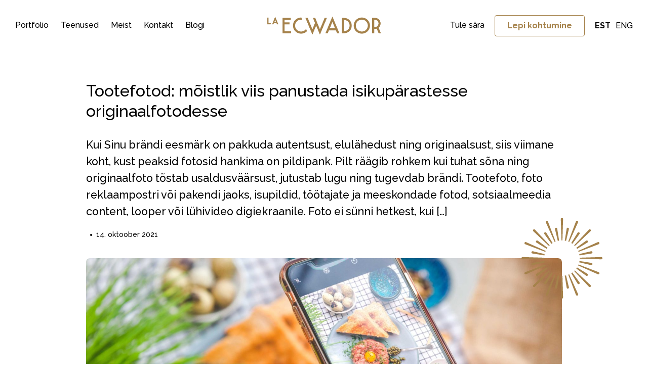

--- FILE ---
content_type: text/html; charset=UTF-8
request_url: https://laecwador.ee/tootefotod-moistlik-viis-panustada-isikuparastesse-originaalfotodesse/
body_size: 9578
content:
<!DOCTYPE html>
<html lang="et" prefix="og: https://ogp.me/ns#">
<head>
  <meta name="viewport" content="width=device-width, initial-scale=1.0">
  <meta name="google-site-verification" content="P-dK7YHANDFoZyn2V_4UFVv_yYMPDGeINv3Z0BV0f6k" />
  <meta name="theme-color" content="#ffffff">
  <meta charset="utf-8">
  <!-- Start cookieyes banner --> 
  <script id="cookieyes" type="text/javascript" src="https://cdn-cookieyes.com/client_data/91df715638bf36ecb2e1c836/script.js"></script> 
  <!-- End cookieyes banner -->
  <script async src="https://www.googletagmanager.com/gtag/js?id=AW-1008746917"></script>

  <!-- Google Tag Manager -->
  <script>(function(w,d,s,l,i){w[l]=w[l]||[];w[l].push({'gtm.start': new Date().getTime(),event:'gtm.js'});var f=d.getElementsByTagName(s)[0], j=d.createElement(s),dl=l!='dataLayer'?'&l='+l:'';j.async=true;j.src= 'https://www.googletagmanager.com/gtm.js?id='+i+dl;f.parentNode.insertBefore(j,f); })(window,document,'script','dataLayer','GTM-TZKD2C77');</script>
  <!-- End Google Tag Manager -->

  <link rel="alternate" hreflang="et" href="https://laecwador.ee/tootefotod-moistlik-viis-panustada-isikuparastesse-originaalfotodesse/" />
<link rel="alternate" hreflang="x-default" href="https://laecwador.ee/tootefotod-moistlik-viis-panustada-isikuparastesse-originaalfotodesse/" />

<!-- Search Engine Optimization by Rank Math - https://rankmath.com/ -->
<title>Tootefotod: mõistlik viis panustada isikupärastesse originaalfotodesse - La Ecwador</title>
<meta name="description" content="Kui Sinu brändi eesmärk on pakkuda autentsust, elulähedust ning originaalsust, siis viimane koht, kust peaksid fotosid hankima on pildipank. Pilt räägib"/>
<meta name="robots" content="index, follow, max-snippet:-1, max-video-preview:-1, max-image-preview:large"/>
<link rel="canonical" href="https://laecwador.ee/tootefotod-moistlik-viis-panustada-isikuparastesse-originaalfotodesse/" />
<meta property="og:locale" content="et_EE" />
<meta property="og:type" content="article" />
<meta property="og:title" content="Tootefotod: mõistlik viis panustada isikupärastesse originaalfotodesse - La Ecwador" />
<meta property="og:description" content="Kui Sinu brändi eesmärk on pakkuda autentsust, elulähedust ning originaalsust, siis viimane koht, kust peaksid fotosid hankima on pildipank. Pilt räägib" />
<meta property="og:url" content="https://laecwador.ee/tootefotod-moistlik-viis-panustada-isikuparastesse-originaalfotodesse/" />
<meta property="og:site_name" content="La Ecwador" />
<meta property="article:section" content="Blogi" />
<meta property="og:updated_time" content="2021-10-25T09:37:18+03:00" />
<meta property="og:image" content="https://laecwador.ee/wp-content/uploads/2021/10/IMG_3155-scaled-1400x934.jpg" />
<meta property="og:image:secure_url" content="https://laecwador.ee/wp-content/uploads/2021/10/IMG_3155-scaled-1400x934.jpg" />
<meta property="og:image:width" content="1400" />
<meta property="og:image:height" content="934" />
<meta property="og:image:alt" content="Toidupildid" />
<meta property="og:image:type" content="image/jpeg" />
<meta property="article:published_time" content="2021-10-14T13:05:14+03:00" />
<meta property="article:modified_time" content="2021-10-25T09:37:18+03:00" />
<meta name="twitter:card" content="summary_large_image" />
<meta name="twitter:title" content="Tootefotod: mõistlik viis panustada isikupärastesse originaalfotodesse - La Ecwador" />
<meta name="twitter:description" content="Kui Sinu brändi eesmärk on pakkuda autentsust, elulähedust ning originaalsust, siis viimane koht, kust peaksid fotosid hankima on pildipank. Pilt räägib" />
<meta name="twitter:image" content="https://laecwador.ee/wp-content/uploads/2021/10/IMG_3155-scaled-1400x934.jpg" />
<meta name="twitter:label1" content="Written by" />
<meta name="twitter:data1" content="laecwador" />
<meta name="twitter:label2" content="Time to read" />
<meta name="twitter:data2" content="Less than a minute" />
<script type="application/ld+json" class="rank-math-schema">{"@context":"https://schema.org","@graph":[{"@type":["LocalBusiness","Organization"],"@id":"https://laecwador.ee/#organization","name":"La Ecwador","url":"https://laecwador.ee","openingHours":["Monday,Tuesday,Wednesday,Thursday,Friday,Saturday,Sunday 09:00-17:00"]},{"@type":"WebSite","@id":"https://laecwador.ee/#website","url":"https://laecwador.ee","name":"La Ecwador","publisher":{"@id":"https://laecwador.ee/#organization"},"inLanguage":"et"},{"@type":"ImageObject","@id":"https://laecwador.ee/wp-content/uploads/2021/10/IMG_3155-scaled.jpg","url":"https://laecwador.ee/wp-content/uploads/2021/10/IMG_3155-scaled.jpg","width":"2560","height":"1707","caption":"Toidupildid","inLanguage":"et"},{"@type":"WebPage","@id":"https://laecwador.ee/tootefotod-moistlik-viis-panustada-isikuparastesse-originaalfotodesse/#webpage","url":"https://laecwador.ee/tootefotod-moistlik-viis-panustada-isikuparastesse-originaalfotodesse/","name":"Tootefotod: m\u00f5istlik viis panustada isikup\u00e4rastesse originaalfotodesse - La Ecwador","datePublished":"2021-10-14T13:05:14+03:00","dateModified":"2021-10-25T09:37:18+03:00","isPartOf":{"@id":"https://laecwador.ee/#website"},"primaryImageOfPage":{"@id":"https://laecwador.ee/wp-content/uploads/2021/10/IMG_3155-scaled.jpg"},"inLanguage":"et"},{"@type":"Person","@id":"https://laecwador.ee/author/laecwador/","name":"laecwador","url":"https://laecwador.ee/author/laecwador/","image":{"@type":"ImageObject","@id":"https://secure.gravatar.com/avatar/a2d855a28686e194b3071d740da6c872aeb6a17dde952974e034cf9c8794e2d4?s=96&amp;d=mm&amp;r=g","url":"https://secure.gravatar.com/avatar/a2d855a28686e194b3071d740da6c872aeb6a17dde952974e034cf9c8794e2d4?s=96&amp;d=mm&amp;r=g","caption":"laecwador","inLanguage":"et"},"worksFor":{"@id":"https://laecwador.ee/#organization"}},{"@type":"BlogPosting","headline":"Tootefotod: m\u00f5istlik viis panustada isikup\u00e4rastesse originaalfotodesse - La Ecwador","keywords":"tootefotod","datePublished":"2021-10-14T13:05:14+03:00","dateModified":"2021-10-25T09:37:18+03:00","articleSection":"Blogi","author":{"@id":"https://laecwador.ee/author/laecwador/","name":"laecwador"},"publisher":{"@id":"https://laecwador.ee/#organization"},"description":"Kui Sinu br\u00e4ndi eesm\u00e4rk on pakkuda autentsust, elul\u00e4hedust ning originaalsust, siis viimane koht, kust peaksid fotosid hankima on pildipank. Pilt r\u00e4\u00e4gib","name":"Tootefotod: m\u00f5istlik viis panustada isikup\u00e4rastesse originaalfotodesse - La Ecwador","@id":"https://laecwador.ee/tootefotod-moistlik-viis-panustada-isikuparastesse-originaalfotodesse/#richSnippet","isPartOf":{"@id":"https://laecwador.ee/tootefotod-moistlik-viis-panustada-isikuparastesse-originaalfotodesse/#webpage"},"image":{"@id":"https://laecwador.ee/wp-content/uploads/2021/10/IMG_3155-scaled.jpg"},"inLanguage":"et","mainEntityOfPage":{"@id":"https://laecwador.ee/tootefotod-moistlik-viis-panustada-isikuparastesse-originaalfotodesse/#webpage"}}]}</script>
<!-- /Rank Math WordPress SEO plugin -->

<link rel='dns-prefetch' href='//www.googletagmanager.com' />
<link rel='dns-prefetch' href='//fonts.googleapis.com' />
<link rel="alternate" title="oEmbed (JSON)" type="application/json+oembed" href="https://laecwador.ee/wp-json/oembed/1.0/embed?url=https%3A%2F%2Flaecwador.ee%2Ftootefotod-moistlik-viis-panustada-isikuparastesse-originaalfotodesse%2F" />
<link rel="alternate" title="oEmbed (XML)" type="text/xml+oembed" href="https://laecwador.ee/wp-json/oembed/1.0/embed?url=https%3A%2F%2Flaecwador.ee%2Ftootefotod-moistlik-viis-panustada-isikuparastesse-originaalfotodesse%2F&#038;format=xml" />
<style id='wp-img-auto-sizes-contain-inline-css' type='text/css'>
img:is([sizes=auto i],[sizes^="auto," i]){contain-intrinsic-size:3000px 1500px}
/*# sourceURL=wp-img-auto-sizes-contain-inline-css */
</style>
<link rel='stylesheet' id='wp-block-library-css' href='https://laecwador.ee/wp-includes/css/dist/block-library/style.min.css?ver=6.9'  media='all' />
<style id='global-styles-inline-css' type='text/css'>
:root{--wp--preset--aspect-ratio--square: 1;--wp--preset--aspect-ratio--4-3: 4/3;--wp--preset--aspect-ratio--3-4: 3/4;--wp--preset--aspect-ratio--3-2: 3/2;--wp--preset--aspect-ratio--2-3: 2/3;--wp--preset--aspect-ratio--16-9: 16/9;--wp--preset--aspect-ratio--9-16: 9/16;--wp--preset--color--black: #000000;--wp--preset--color--cyan-bluish-gray: #abb8c3;--wp--preset--color--white: #ffffff;--wp--preset--color--pale-pink: #f78da7;--wp--preset--color--vivid-red: #cf2e2e;--wp--preset--color--luminous-vivid-orange: #ff6900;--wp--preset--color--luminous-vivid-amber: #fcb900;--wp--preset--color--light-green-cyan: #7bdcb5;--wp--preset--color--vivid-green-cyan: #00d084;--wp--preset--color--pale-cyan-blue: #8ed1fc;--wp--preset--color--vivid-cyan-blue: #0693e3;--wp--preset--color--vivid-purple: #9b51e0;--wp--preset--gradient--vivid-cyan-blue-to-vivid-purple: linear-gradient(135deg,rgb(6,147,227) 0%,rgb(155,81,224) 100%);--wp--preset--gradient--light-green-cyan-to-vivid-green-cyan: linear-gradient(135deg,rgb(122,220,180) 0%,rgb(0,208,130) 100%);--wp--preset--gradient--luminous-vivid-amber-to-luminous-vivid-orange: linear-gradient(135deg,rgb(252,185,0) 0%,rgb(255,105,0) 100%);--wp--preset--gradient--luminous-vivid-orange-to-vivid-red: linear-gradient(135deg,rgb(255,105,0) 0%,rgb(207,46,46) 100%);--wp--preset--gradient--very-light-gray-to-cyan-bluish-gray: linear-gradient(135deg,rgb(238,238,238) 0%,rgb(169,184,195) 100%);--wp--preset--gradient--cool-to-warm-spectrum: linear-gradient(135deg,rgb(74,234,220) 0%,rgb(151,120,209) 20%,rgb(207,42,186) 40%,rgb(238,44,130) 60%,rgb(251,105,98) 80%,rgb(254,248,76) 100%);--wp--preset--gradient--blush-light-purple: linear-gradient(135deg,rgb(255,206,236) 0%,rgb(152,150,240) 100%);--wp--preset--gradient--blush-bordeaux: linear-gradient(135deg,rgb(254,205,165) 0%,rgb(254,45,45) 50%,rgb(107,0,62) 100%);--wp--preset--gradient--luminous-dusk: linear-gradient(135deg,rgb(255,203,112) 0%,rgb(199,81,192) 50%,rgb(65,88,208) 100%);--wp--preset--gradient--pale-ocean: linear-gradient(135deg,rgb(255,245,203) 0%,rgb(182,227,212) 50%,rgb(51,167,181) 100%);--wp--preset--gradient--electric-grass: linear-gradient(135deg,rgb(202,248,128) 0%,rgb(113,206,126) 100%);--wp--preset--gradient--midnight: linear-gradient(135deg,rgb(2,3,129) 0%,rgb(40,116,252) 100%);--wp--preset--font-size--small: 13px;--wp--preset--font-size--medium: 20px;--wp--preset--font-size--large: 36px;--wp--preset--font-size--x-large: 42px;--wp--preset--spacing--20: 0.44rem;--wp--preset--spacing--30: 0.67rem;--wp--preset--spacing--40: 1rem;--wp--preset--spacing--50: 1.5rem;--wp--preset--spacing--60: 2.25rem;--wp--preset--spacing--70: 3.38rem;--wp--preset--spacing--80: 5.06rem;--wp--preset--shadow--natural: 6px 6px 9px rgba(0, 0, 0, 0.2);--wp--preset--shadow--deep: 12px 12px 50px rgba(0, 0, 0, 0.4);--wp--preset--shadow--sharp: 6px 6px 0px rgba(0, 0, 0, 0.2);--wp--preset--shadow--outlined: 6px 6px 0px -3px rgb(255, 255, 255), 6px 6px rgb(0, 0, 0);--wp--preset--shadow--crisp: 6px 6px 0px rgb(0, 0, 0);}:where(.is-layout-flex){gap: 0.5em;}:where(.is-layout-grid){gap: 0.5em;}body .is-layout-flex{display: flex;}.is-layout-flex{flex-wrap: wrap;align-items: center;}.is-layout-flex > :is(*, div){margin: 0;}body .is-layout-grid{display: grid;}.is-layout-grid > :is(*, div){margin: 0;}:where(.wp-block-columns.is-layout-flex){gap: 2em;}:where(.wp-block-columns.is-layout-grid){gap: 2em;}:where(.wp-block-post-template.is-layout-flex){gap: 1.25em;}:where(.wp-block-post-template.is-layout-grid){gap: 1.25em;}.has-black-color{color: var(--wp--preset--color--black) !important;}.has-cyan-bluish-gray-color{color: var(--wp--preset--color--cyan-bluish-gray) !important;}.has-white-color{color: var(--wp--preset--color--white) !important;}.has-pale-pink-color{color: var(--wp--preset--color--pale-pink) !important;}.has-vivid-red-color{color: var(--wp--preset--color--vivid-red) !important;}.has-luminous-vivid-orange-color{color: var(--wp--preset--color--luminous-vivid-orange) !important;}.has-luminous-vivid-amber-color{color: var(--wp--preset--color--luminous-vivid-amber) !important;}.has-light-green-cyan-color{color: var(--wp--preset--color--light-green-cyan) !important;}.has-vivid-green-cyan-color{color: var(--wp--preset--color--vivid-green-cyan) !important;}.has-pale-cyan-blue-color{color: var(--wp--preset--color--pale-cyan-blue) !important;}.has-vivid-cyan-blue-color{color: var(--wp--preset--color--vivid-cyan-blue) !important;}.has-vivid-purple-color{color: var(--wp--preset--color--vivid-purple) !important;}.has-black-background-color{background-color: var(--wp--preset--color--black) !important;}.has-cyan-bluish-gray-background-color{background-color: var(--wp--preset--color--cyan-bluish-gray) !important;}.has-white-background-color{background-color: var(--wp--preset--color--white) !important;}.has-pale-pink-background-color{background-color: var(--wp--preset--color--pale-pink) !important;}.has-vivid-red-background-color{background-color: var(--wp--preset--color--vivid-red) !important;}.has-luminous-vivid-orange-background-color{background-color: var(--wp--preset--color--luminous-vivid-orange) !important;}.has-luminous-vivid-amber-background-color{background-color: var(--wp--preset--color--luminous-vivid-amber) !important;}.has-light-green-cyan-background-color{background-color: var(--wp--preset--color--light-green-cyan) !important;}.has-vivid-green-cyan-background-color{background-color: var(--wp--preset--color--vivid-green-cyan) !important;}.has-pale-cyan-blue-background-color{background-color: var(--wp--preset--color--pale-cyan-blue) !important;}.has-vivid-cyan-blue-background-color{background-color: var(--wp--preset--color--vivid-cyan-blue) !important;}.has-vivid-purple-background-color{background-color: var(--wp--preset--color--vivid-purple) !important;}.has-black-border-color{border-color: var(--wp--preset--color--black) !important;}.has-cyan-bluish-gray-border-color{border-color: var(--wp--preset--color--cyan-bluish-gray) !important;}.has-white-border-color{border-color: var(--wp--preset--color--white) !important;}.has-pale-pink-border-color{border-color: var(--wp--preset--color--pale-pink) !important;}.has-vivid-red-border-color{border-color: var(--wp--preset--color--vivid-red) !important;}.has-luminous-vivid-orange-border-color{border-color: var(--wp--preset--color--luminous-vivid-orange) !important;}.has-luminous-vivid-amber-border-color{border-color: var(--wp--preset--color--luminous-vivid-amber) !important;}.has-light-green-cyan-border-color{border-color: var(--wp--preset--color--light-green-cyan) !important;}.has-vivid-green-cyan-border-color{border-color: var(--wp--preset--color--vivid-green-cyan) !important;}.has-pale-cyan-blue-border-color{border-color: var(--wp--preset--color--pale-cyan-blue) !important;}.has-vivid-cyan-blue-border-color{border-color: var(--wp--preset--color--vivid-cyan-blue) !important;}.has-vivid-purple-border-color{border-color: var(--wp--preset--color--vivid-purple) !important;}.has-vivid-cyan-blue-to-vivid-purple-gradient-background{background: var(--wp--preset--gradient--vivid-cyan-blue-to-vivid-purple) !important;}.has-light-green-cyan-to-vivid-green-cyan-gradient-background{background: var(--wp--preset--gradient--light-green-cyan-to-vivid-green-cyan) !important;}.has-luminous-vivid-amber-to-luminous-vivid-orange-gradient-background{background: var(--wp--preset--gradient--luminous-vivid-amber-to-luminous-vivid-orange) !important;}.has-luminous-vivid-orange-to-vivid-red-gradient-background{background: var(--wp--preset--gradient--luminous-vivid-orange-to-vivid-red) !important;}.has-very-light-gray-to-cyan-bluish-gray-gradient-background{background: var(--wp--preset--gradient--very-light-gray-to-cyan-bluish-gray) !important;}.has-cool-to-warm-spectrum-gradient-background{background: var(--wp--preset--gradient--cool-to-warm-spectrum) !important;}.has-blush-light-purple-gradient-background{background: var(--wp--preset--gradient--blush-light-purple) !important;}.has-blush-bordeaux-gradient-background{background: var(--wp--preset--gradient--blush-bordeaux) !important;}.has-luminous-dusk-gradient-background{background: var(--wp--preset--gradient--luminous-dusk) !important;}.has-pale-ocean-gradient-background{background: var(--wp--preset--gradient--pale-ocean) !important;}.has-electric-grass-gradient-background{background: var(--wp--preset--gradient--electric-grass) !important;}.has-midnight-gradient-background{background: var(--wp--preset--gradient--midnight) !important;}.has-small-font-size{font-size: var(--wp--preset--font-size--small) !important;}.has-medium-font-size{font-size: var(--wp--preset--font-size--medium) !important;}.has-large-font-size{font-size: var(--wp--preset--font-size--large) !important;}.has-x-large-font-size{font-size: var(--wp--preset--font-size--x-large) !important;}
/*# sourceURL=global-styles-inline-css */
</style>

<style id='classic-theme-styles-inline-css' type='text/css'>
/*! This file is auto-generated */
.wp-block-button__link{color:#fff;background-color:#32373c;border-radius:9999px;box-shadow:none;text-decoration:none;padding:calc(.667em + 2px) calc(1.333em + 2px);font-size:1.125em}.wp-block-file__button{background:#32373c;color:#fff;text-decoration:none}
/*# sourceURL=/wp-includes/css/classic-themes.min.css */
</style>
<link rel='stylesheet' id='contact-form-7-css' href='https://laecwador.ee/wp-content/plugins/contact-form-7/includes/css/styles.css?ver=6.1.4'  media='all' />
<link rel='stylesheet' id='wpml-legacy-horizontal-list-0-css' href='https://laecwador.ee/wp-content/plugins/sitepress-multilingual-cms/templates/language-switchers/legacy-list-horizontal/style.min.css?ver=1'  media='all' />
<link rel='stylesheet' id='style-css' href='https://laecwador.ee/wp-content/themes/laecwador/style.css?ver=6.9'  media='all' />
<link rel='stylesheet' id='source-serif-pro-css' href='https://fonts.googleapis.com/css2?family=Source+Serif+Pro%3Aital%2Cwght%400%2C400%3B0%2C600%3B0%2C700%3B1%2C400%3B1%2C600%3B1%2C700&#038;display=swap&#038;ver=6.9'  media='all' />
<link rel='stylesheet' id='raleway-css' href='https://fonts.googleapis.com/css2?family=Raleway%3Aital%2Cwght%400%2C100%3B0%2C500%3B0%2C700%3B1%2C100%3B1%2C500%3B1%2C700&#038;display=swap&#038;ver=6.9'  media='all' />
<link rel='stylesheet' id='owl-css' href='https://laecwador.ee/wp-content/themes/laecwador/owl-slider/owl.carousel.min.css?ver=6.9'  media='all' />
<link rel='stylesheet' id='lightgallery-css' href='https://laecwador.ee/wp-content/themes/laecwador/lightGallery/css/lightgallery.css?ver=6.9'  media='all' />
<script type="text/javascript" id="wpml-cookie-js-extra">
/* <![CDATA[ */
var wpml_cookies = {"wp-wpml_current_language":{"value":"et","expires":1,"path":"/"}};
var wpml_cookies = {"wp-wpml_current_language":{"value":"et","expires":1,"path":"/"}};
//# sourceURL=wpml-cookie-js-extra
/* ]]> */
</script>
<script  src="https://laecwador.ee/wp-content/plugins/sitepress-multilingual-cms/res/js/cookies/language-cookie.js?ver=486900" id="wpml-cookie-js" defer="defer" data-wp-strategy="defer"></script>
<script  src="https://laecwador.ee/wp-includes/js/jquery/jquery.min.js?ver=3.7.1" id="jquery-core-js"></script>
<script  src="https://laecwador.ee/wp-includes/js/jquery/jquery-migrate.min.js?ver=3.4.1" id="jquery-migrate-js"></script>
<script  src="https://laecwador.ee/wp-content/themes/laecwador/owl-slider/owl.carousel.min.js?ver=6.9" id="owl-js"></script>
<script type="text/javascript" id="my_loadmore-js-extra">
/* <![CDATA[ */
var misha_loadmore_params = {"ajaxurl":"https://laecwador.ee/wp-admin/admin-ajax.php","posts":"{\"page\":0,\"error\":\"\",\"m\":\"\",\"p\":6764,\"post_parent\":\"\",\"subpost\":\"\",\"subpost_id\":\"\",\"attachment\":\"\",\"attachment_id\":0,\"pagename\":\"\",\"page_id\":\"\",\"second\":\"\",\"minute\":\"\",\"hour\":\"\",\"day\":0,\"monthnum\":0,\"year\":0,\"w\":0,\"category_name\":\"\",\"tag\":\"\",\"cat\":\"\",\"tag_id\":\"\",\"author\":\"\",\"author_name\":\"\",\"feed\":\"\",\"tb\":\"\",\"paged\":0,\"meta_key\":\"\",\"meta_value\":\"\",\"preview\":\"\",\"s\":\"\",\"sentence\":\"\",\"title\":\"\",\"fields\":\"all\",\"menu_order\":\"\",\"embed\":\"\",\"category__in\":[],\"category__not_in\":[],\"category__and\":[],\"post__in\":[],\"post__not_in\":[],\"post_name__in\":[],\"tag__in\":[],\"tag__not_in\":[],\"tag__and\":[],\"tag_slug__in\":[],\"tag_slug__and\":[],\"post_parent__in\":[],\"post_parent__not_in\":[],\"author__in\":[],\"author__not_in\":[],\"search_columns\":[],\"name\":\"tootefotod-moistlik-viis-panustada-isikuparastesse-originaalfotodesse\",\"ignore_sticky_posts\":false,\"suppress_filters\":false,\"cache_results\":true,\"update_post_term_cache\":true,\"update_menu_item_cache\":false,\"lazy_load_term_meta\":true,\"update_post_meta_cache\":true,\"post_type\":\"\",\"posts_per_page\":9,\"nopaging\":false,\"comments_per_page\":\"50\",\"no_found_rows\":false,\"order\":\"DESC\"}","current_page":"1","max_page":"0","loading":"Laen...","more":"Lae juurde"};
//# sourceURL=my_loadmore-js-extra
/* ]]> */
</script>
<script  src="https://laecwador.ee/wp-content/themes/laecwador/js/myloadmore.js?ver=6.9" id="my_loadmore-js"></script>

<!-- Google tag (gtag.js) snippet added by Site Kit -->
<!-- Google Analytics snippet added by Site Kit -->
<script  src="https://www.googletagmanager.com/gtag/js?id=GT-NSLFQZ3" id="google_gtagjs-js" async></script>
<script  id="google_gtagjs-js-after">
/* <![CDATA[ */
window.dataLayer = window.dataLayer || [];function gtag(){dataLayer.push(arguments);}
gtag("set","linker",{"domains":["laecwador.ee"]});
gtag("js", new Date());
gtag("set", "developer_id.dZTNiMT", true);
gtag("config", "GT-NSLFQZ3");
//# sourceURL=google_gtagjs-js-after
/* ]]> */
</script>
<link rel="https://api.w.org/" href="https://laecwador.ee/wp-json/" /><link rel="alternate" title="JSON" type="application/json" href="https://laecwador.ee/wp-json/wp/v2/posts/6764" /><link rel='shortlink' href='https://laecwador.ee/?p=6764' />
<meta name="generator" content="WPML ver:4.8.6 stt:1,15;" />
<meta name="generator" content="Site Kit by Google 1.170.0" /><link rel="icon" href="https://laecwador.ee/wp-content/uploads/2020/11/favicon.png" sizes="32x32" />
<link rel="icon" href="https://laecwador.ee/wp-content/uploads/2020/11/favicon.png" sizes="192x192" />
<link rel="apple-touch-icon" href="https://laecwador.ee/wp-content/uploads/2020/11/favicon.png" />
<meta name="msapplication-TileImage" content="https://laecwador.ee/wp-content/uploads/2020/11/favicon.png" />
</head>

<body class="wp-singular post-template-default single single-post postid-6764 single-format-standard wp-theme-laecwador">

<!-- Google Tag Manager (noscript) -->
<noscript><iframe src="https://www.googletagmanager.com/ns.html?id=GTM-TZKD2C77" height="0" width="0" style="display:none;visibility:hidden"></iframe></noscript>
<!-- End Google Tag Manager (noscript) -->

<div class="page-header">
  <div class="wrap">
    <div class="page-menu"><ul id="menu-menuu" class="menu"><li id="menu-item-225" class="menu-item menu-item-type-post_type_archive menu-item-object-work menu-item-225"><a href="https://laecwador.ee/projekt/">Portfolio</a></li>
<li id="menu-item-343" class="menu-item menu-item-type-post_type menu-item-object-team menu-item-343"><a href="https://laecwador.ee/team/creative/">Teenused</a></li>
<li id="menu-item-26" class="menu-item menu-item-type-post_type menu-item-object-page menu-item-26"><a href="https://laecwador.ee/meist/">Meist</a></li>
<li id="menu-item-25" class="menu-item menu-item-type-post_type menu-item-object-page menu-item-25"><a href="https://laecwador.ee/kontakt/">Kontakt</a></li>
<li id="menu-item-24" class="menu-item menu-item-type-post_type menu-item-object-page current_page_parent menu-item-24"><a href="https://laecwador.ee/blogi/">Blogi</a></li>
<li id="menu-item-9202" class="hide-desktop menu-item menu-item-type-post_type menu-item-object-page menu-item-9202"><a href="https://laecwador.ee/tule-s2ra/">Tule sära</a></li>
</ul></div>    <div class="page-logo">
      <a href="https://laecwador.ee/">La Ecwador</a>
    </div>
    <div class="header-right">
      <div class="page-lang">
        
<div class="wpml-ls-statics-shortcode_actions wpml-ls wpml-ls-legacy-list-horizontal">
	<ul role="menu"><li class="wpml-ls-slot-shortcode_actions wpml-ls-item wpml-ls-item-et wpml-ls-current-language wpml-ls-first-item wpml-ls-item-legacy-list-horizontal" role="none">
				<a href="https://laecwador.ee/tootefotod-moistlik-viis-panustada-isikuparastesse-originaalfotodesse/" class="wpml-ls-link" role="menuitem" >
                    <span class="wpml-ls-native" role="menuitem">EST</span></a>
			</li><li class="wpml-ls-slot-shortcode_actions wpml-ls-item wpml-ls-item-en wpml-ls-last-item wpml-ls-item-legacy-list-horizontal" role="none">
				<a href="https://laecwador.ee/en/" class="wpml-ls-link" role="menuitem"  aria-label="Switch to ENG" title="Switch to ENG" >
                    <span class="wpml-ls-native" lang="en">ENG</span></a>
			</li></ul>
</div>
      </div>
              <div class="header-button">
          <a href="https://laecwador.ee/kontakt/?a=meet" class="button">Lepi kohtumine</a>
        </div>
                    <div class="header-phone">
          <a href="https://laecwador.ee/tule-s2ra/" class="header-phone-link">
            Tule sära          </a>
        </div>
          </div>

    <div class="mobile-menu-wrap">
      <button class="hamburger hamburger--squeeze" type="button">
        <span class="hamburger-box">
          <span class="hamburger-inner"></span>
        </span>
      </button>
      <div class="mobile-menu-overlay" style="display:none">
        <div class="m-header-bg"></div>
        <div class="mobile-m-wrap"><ul id="menu-menuu-1" class="menu"><li class="menu-item menu-item-type-post_type_archive menu-item-object-work menu-item-225"><a href="https://laecwador.ee/projekt/">Portfolio</a></li>
<li class="menu-item menu-item-type-post_type menu-item-object-team menu-item-343"><a href="https://laecwador.ee/team/creative/">Teenused</a></li>
<li class="menu-item menu-item-type-post_type menu-item-object-page menu-item-26"><a href="https://laecwador.ee/meist/">Meist</a></li>
<li class="menu-item menu-item-type-post_type menu-item-object-page menu-item-25"><a href="https://laecwador.ee/kontakt/">Kontakt</a></li>
<li class="menu-item menu-item-type-post_type menu-item-object-page current_page_parent menu-item-24"><a href="https://laecwador.ee/blogi/">Blogi</a></li>
<li class="hide-desktop menu-item menu-item-type-post_type menu-item-object-page menu-item-9202"><a href="https://laecwador.ee/tule-s2ra/">Tule sära</a></li>
</ul></div>        <div class="m-menu-contacts">

          <div class="mobile-menu-icon">
            <img src="https://laecwador.ee/wp-content/themes/laecwador/img/icon-gold.png" alt="La Ecwador">
          </div>
                      <p><a href="tel:+3726711030" class="mobile-phone-link">+ 372 6711030</a><br>
                                <a href="mailto:info@laecwador.ee" class="mobile-email-link">info@laecwador.ee</a></p>
          
          <div class="mobile-social-icons">

                          <div class="mobile-social-icon">
                <a href="https://www.facebook.com/LaEcwador" target="_blank">
                  <img src="https://laecwador.ee/wp-content/themes/laecwador/img/facebook.svg">
                </a>
              </div>
                                      <div class="mobile-social-icon">
                <a href="https://www.linkedin.com/company/agentuur-la-ecwador/" target="_blank">
                  <img src="https://laecwador.ee/wp-content/themes/laecwador/img/linkedin.svg">
                </a>
              </div>
                                      <div class="mobile-social-icon">
                <a href="https://www.instagram.com/laecwador/" target="_blank">
                  <img src="https://laecwador.ee/wp-content/themes/laecwador/img/instagram.svg">
                </a>
              </div>
                                      <div class="mobile-social-icon">
                <a href="https://vimeo.com/user19447749" target="_blank">
                  <img src="https://laecwador.ee/wp-content/themes/laecwador/img/vimeo.svg">
                </a>
              </div>
                                      <div class="mobile-social-icon">
                <a href="https://soundcloud.com/la-ecwador" target="_blank">
                  <img src="https://laecwador.ee/wp-content/themes/laecwador/img/soundcloud.svg">
                </a>
              </div>
            
          </div>

          
<div class="wpml-ls-statics-shortcode_actions wpml-ls wpml-ls-legacy-list-horizontal">
	<ul role="menu"><li class="wpml-ls-slot-shortcode_actions wpml-ls-item wpml-ls-item-et wpml-ls-current-language wpml-ls-first-item wpml-ls-item-legacy-list-horizontal" role="none">
				<a href="https://laecwador.ee/tootefotod-moistlik-viis-panustada-isikuparastesse-originaalfotodesse/" class="wpml-ls-link" role="menuitem" >
                    <span class="wpml-ls-native" role="menuitem">EST</span></a>
			</li><li class="wpml-ls-slot-shortcode_actions wpml-ls-item wpml-ls-item-en wpml-ls-last-item wpml-ls-item-legacy-list-horizontal" role="none">
				<a href="https://laecwador.ee/en/" class="wpml-ls-link" role="menuitem"  aria-label="Switch to ENG" title="Switch to ENG" >
                    <span class="wpml-ls-native" lang="en">ENG</span></a>
			</li></ul>
</div>

        </div>
      </div>
    </div>

    <div style="clear:both"></div>
  </div>
</div>

<div class="content">

  
  <div class="wrap">

    <div class="article-inner">
      <h1 class="post-hero-title">Tootefotod: mõistlik viis panustada isikupärastesse originaalfotodesse</h1>

      <div class="single-post-excerpt">
        <p>Kui Sinu brändi eesmärk on pakkuda autentsust, elulähedust ning originaalsust, siis viimane koht, kust peaksid fotosid hankima on pildipank. Pilt räägib rohkem kui tuhat sõna ning originaalfoto tõstab usaldusväärsust, jutustab lugu ning tugevdab brändi. Tootefoto, foto reklaampostri või pakendi jaoks, isupildid, töötajate ja meeskondade fotod, sotsiaalmeedia content, looper või lühivideo digiekraanile. Foto ei sünni hetkest, kui [&hellip;]</p>
      </div>

      <div class="post-meta">

        <div class="post-name">
                  </div>

        <div class="post-date">
          14. oktoober 2021        </div>

        <div style="clear:both"></div>

      </div>

      <div class="full-size-image">
        <div class="full-size-image-content">
          <img src="https://laecwador.ee/wp-content/themes/laecwador/img/brandi_element-01.svg" alt="Brand icon" class="brand-icon">
          <img src="https://laecwador.ee/wp-content/uploads/2021/10/IMG_3155-scaled-1500x700.jpg" alt="">
        </div>
      </div>

      <p>Kui Sinu brändi eesmärk on pakkuda autentsust, elulähedust ning originaalsust, siis viimane koht, kust peaksid fotosid hankima on pildipank. Pilt räägib rohkem kui tuhat sõna ning originaalfoto tõstab usaldusväärsust, jutustab lugu ning tugevdab brändi. Tootefoto, foto reklaampostri või pakendi jaoks, isupildid, töötajate ja meeskondade fotod, sotsiaalmeedia <i data-stringify-type="italic">content</i>, <i data-stringify-type="italic">looper</i> või lühivideo digiekraanile. Foto ei sünni hetkest, kui fotograaf vajutab nuppu – kontseptuaalne foto sünnib ideest, tehnilisest lahendusest ning brändingust. Samuti on väga oluline pildistatava ning fotograafi omavaheline kommunikatsioon. La Ecwador Studio saab erinevaid fotosid salvestada nii Loomevälja foto- ja videostuudios, kui ka mujal.</p>
<p>Koondasime siia ülevaate erinevatest fotoprojektidest, mis meie majas viimasel ajal aset on leidnud:</p>
<div class="custom-gallery">
<a data-src="https://laecwador.ee/wp-content/uploads/2021/10/CK_kohvin2od_4-scaled-1400x933.jpg">
<img fetchpriority="high" decoding="async" src="https://laecwador.ee/wp-content/uploads/2021/10/CK_kohvin2od_4-scaled-600x600.jpg" width="600" height="600" alt="Circle K Kohvinäo kampaania" />
</a>
<a data-src="https://laecwador.ee/wp-content/uploads/2021/10/CK_kohvin2od_2-scaled-1400x933.jpg">
<img decoding="async" src="https://laecwador.ee/wp-content/uploads/2021/10/CK_kohvin2od_2-scaled-600x600.jpg" width="600" height="600" alt="Circle K Kohvinäo kampaania" />
</a>
<a data-src="https://laecwador.ee/wp-content/uploads/2021/10/CK_kohvin2od_3-scaled-1400x933.jpg">
<img decoding="async" src="https://laecwador.ee/wp-content/uploads/2021/10/CK_kohvin2od_3-scaled-600x600.jpg" width="600" height="600" alt="Circle K Kohvinäo kampaania" />
</a>
<a data-src="https://laecwador.ee/wp-content/uploads/2021/10/CK_kohvin2od_6-scaled-1400x933.jpg">
<img loading="lazy" decoding="async" src="https://laecwador.ee/wp-content/uploads/2021/10/CK_kohvin2od_6-scaled-600x600.jpg" width="600" height="600" alt="Circle K Kohvinäo kampaania" />
</a>
</div>

<p>Circle K Kohvinägude kampaania</p>
<p><img loading="lazy" decoding="async" class="aligncenter size-full wp-image-6685" src="https://laecwador.ee/wp-content/uploads/2021/09/Avasta_kohvid_veebitoo_1_3840x1804.png" alt="Avasta kohviseeria" width="3840" height="1804" srcset="https://laecwador.ee/wp-content/uploads/2021/09/Avasta_kohvid_veebitoo_1_3840x1804.png 3840w, https://laecwador.ee/wp-content/uploads/2021/09/Avasta_kohvid_veebitoo_1_3840x1804-600x282.png 600w, https://laecwador.ee/wp-content/uploads/2021/09/Avasta_kohvid_veebitoo_1_3840x1804-1400x658.png 1400w, https://laecwador.ee/wp-content/uploads/2021/09/Avasta_kohvid_veebitoo_1_3840x1804-768x361.png 768w, https://laecwador.ee/wp-content/uploads/2021/09/Avasta_kohvid_veebitoo_1_3840x1804-1536x722.png 1536w, https://laecwador.ee/wp-content/uploads/2021/09/Avasta_kohvid_veebitoo_1_3840x1804-2048x962.png 2048w, https://laecwador.ee/wp-content/uploads/2021/09/Avasta_kohvid_veebitoo_1_3840x1804-1920x902.png 1920w" sizes="auto, (max-width: 3840px) 100vw, 3840px" /></p>
<div class="custom-gallery">
<a data-src="https://laecwador.ee/wp-content/uploads/2021/09/Avasta_kohvid_veebitoo_8_1900x1444-1400x1064.png">
<img loading="lazy" decoding="async" src="https://laecwador.ee/wp-content/uploads/2021/09/Avasta_kohvid_veebitoo_8_1900x1444-600x600.png" width="600" height="600" alt="Avasta kohviseeria" />
</a>
<a data-src="https://laecwador.ee/wp-content/uploads/2021/09/Avasta_kohvid_veebitoo_4_1900x1444-1400x1064.png">
<img loading="lazy" decoding="async" src="https://laecwador.ee/wp-content/uploads/2021/09/Avasta_kohvid_veebitoo_4_1900x1444-600x600.png" width="600" height="600" alt="Avasta kohv" />
</a>
</div>

<p>Avasta kohviseeria pildid</p>
<p>&nbsp;</p>
<div class="custom-gallery">
<a data-src="https://laecwador.ee/wp-content/uploads/2021/10/IMG_2999-scaled-1400x934.jpg">
<img loading="lazy" decoding="async" src="https://laecwador.ee/wp-content/uploads/2021/10/IMG_2999-scaled-600x600.jpg" width="600" height="600" alt="" />
</a>
<a data-src="https://laecwador.ee/wp-content/uploads/2021/10/IMG_1779-scaled-1400x934.jpg">
<img loading="lazy" decoding="async" src="https://laecwador.ee/wp-content/uploads/2021/10/IMG_1779-scaled-600x600.jpg" width="600" height="600" alt="" />
</a>
<a data-src="https://laecwador.ee/wp-content/uploads/2021/10/IMG_2320-scaled-1400x934.jpg">
<img loading="lazy" decoding="async" src="https://laecwador.ee/wp-content/uploads/2021/10/IMG_2320-scaled-600x600.jpg" width="600" height="600" alt="" />
</a>
<a data-src="https://laecwador.ee/wp-content/uploads/2021/10/IMG_2035-scaled-1400x934.jpg">
<img loading="lazy" decoding="async" src="https://laecwador.ee/wp-content/uploads/2021/10/IMG_2035-scaled-600x600.jpg" width="600" height="600" alt="Rimi sisuturundus pildid" />
</a>
</div>

<p>Rimi pildid sisuturunduseks</p>
<p>&nbsp;</p>
<div class="custom-gallery">
<a data-src="https://laecwador.ee/wp-content/uploads/2021/10/IMG_3155-scaled-1400x934.jpg">
<img loading="lazy" decoding="async" src="https://laecwador.ee/wp-content/uploads/2021/10/IMG_3155-scaled-600x600.jpg" width="600" height="600" alt="Toidupildid" />
</a>
<a data-src="https://laecwador.ee/wp-content/uploads/2021/10/IMG_8658-scaled-1400x934.jpg">
<img loading="lazy" decoding="async" src="https://laecwador.ee/wp-content/uploads/2021/10/IMG_8658-scaled-600x600.jpg" width="600" height="600" alt="Toidupildid" />
</a>
<a data-src="https://laecwador.ee/wp-content/uploads/2021/10/IMG_3211-scaled-1400x934.jpg">
<img loading="lazy" decoding="async" src="https://laecwador.ee/wp-content/uploads/2021/10/IMG_3211-scaled-600x600.jpg" width="600" height="600" alt="Toidupildid" />
</a>
<a data-src="https://laecwador.ee/wp-content/uploads/2021/10/IMG_6457-scaled-1400x934.jpg">
<img loading="lazy" decoding="async" src="https://laecwador.ee/wp-content/uploads/2021/10/IMG_6457-scaled-600x600.jpg" width="600" height="600" alt="Toidupildid" />
</a>
<a data-src="https://laecwador.ee/wp-content/uploads/2021/10/IMG_7492-scaled-1400x934.jpg">
<img loading="lazy" decoding="async" src="https://laecwador.ee/wp-content/uploads/2021/10/IMG_7492-scaled-600x600.jpg" width="600" height="600" alt="Toidupildid" />
</a>
<a data-src="https://laecwador.ee/wp-content/uploads/2021/10/IMG_7498-scaled-1400x934.jpg">
<img loading="lazy" decoding="async" src="https://laecwador.ee/wp-content/uploads/2021/10/IMG_7498-scaled-600x600.jpg" width="600" height="600" alt="Toidupildid" />
</a>
<a data-src="https://laecwador.ee/wp-content/uploads/2021/10/Retseptisahtel-vokiroog-5-scaled-1400x934.jpg">
<img loading="lazy" decoding="async" src="https://laecwador.ee/wp-content/uploads/2021/10/Retseptisahtel-vokiroog-5-scaled-600x600.jpg" width="600" height="600" alt="Toidupildid" />
</a>
<a data-src="https://laecwador.ee/wp-content/uploads/2021/10/IMG_4500-scaled-1400x934.jpg">
<img loading="lazy" decoding="async" src="https://laecwador.ee/wp-content/uploads/2021/10/IMG_4500-scaled-600x600.jpg" width="600" height="600" alt="Toidupildid" />
</a>
<a data-src="https://laecwador.ee/wp-content/uploads/2021/10/IMG_5022-scaled-1400x934.jpg">
<img loading="lazy" decoding="async" src="https://laecwador.ee/wp-content/uploads/2021/10/IMG_5022-scaled-600x600.jpg" width="600" height="600" alt="Toidupildid" />
</a>
<a data-src="https://laecwador.ee/wp-content/uploads/2021/10/IMG_3090-scaled-1400x934.jpg">
<img loading="lazy" decoding="async" src="https://laecwador.ee/wp-content/uploads/2021/10/IMG_3090-scaled-600x600.jpg" width="600" height="600" alt="Toidupildid" />
</a>
</div>

<p>Retseptisahtli toidupildid</p>
<p>&nbsp;</p>
<div class="custom-gallery">
<a data-src="https://laecwador.ee/wp-content/uploads/2021/10/Veebitöö_4x6-min-3-1400x933.png">
<img loading="lazy" decoding="async" src="https://laecwador.ee/wp-content/uploads/2021/10/Veebitöö_4x6-min-3-600x600.png" width="600" height="600" alt="Uuskasutuskeskus Anna uuele ringile" />
</a>
<a data-src="https://laecwador.ee/wp-content/uploads/2021/10/Uuskasutuskeskus_veebitöö_peafoto_1900x1444-07-scaled-1400x934.jpg">
<img loading="lazy" decoding="async" src="https://laecwador.ee/wp-content/uploads/2021/10/Uuskasutuskeskus_veebitöö_peafoto_1900x1444-07-scaled-600x600.jpg" width="600" height="600" alt="Uuskasutuskeskus Anna uuele ringile" />
</a>
</div>

<p>Uuskasutuskeskus kampaania Anna uuele ringile</p>
<p>&nbsp;</p>
<div class="custom-gallery">
<a data-src="https://laecwador.ee/wp-content/uploads/2021/10/IMG_4515-scaled-1400x934.jpg">
<img loading="lazy" decoding="async" src="https://laecwador.ee/wp-content/uploads/2021/10/IMG_4515-scaled-600x600.jpg" width="600" height="600" alt="Mamma pannkoogid" />
</a>
<a data-src="https://laecwador.ee/wp-content/uploads/2021/10/IMG_3627-2-scaled-1400x934.jpg">
<img loading="lazy" decoding="async" src="https://laecwador.ee/wp-content/uploads/2021/10/IMG_3627-2-scaled-600x600.jpg" width="600" height="600" alt="Mamma tortilla" />
</a>
<a data-src="https://laecwador.ee/wp-content/uploads/2021/10/IMG_3938-5-scaled-1400x934.jpg">
<img loading="lazy" decoding="async" src="https://laecwador.ee/wp-content/uploads/2021/10/IMG_3938-5-scaled-600x600.jpg" width="600" height="600" alt="Mamma omletirullid" />
</a>
<a data-src="https://laecwador.ee/wp-content/uploads/2021/10/IMG_4218-scaled-1400x934.jpg">
<img loading="lazy" decoding="async" src="https://laecwador.ee/wp-content/uploads/2021/10/IMG_4218-scaled-600x600.jpg" width="600" height="600" alt="Mamma võileib" />
</a>
</div>

<p>Mamma pildid sisuturunduseks</p>
<p>&nbsp;</p>
<p><img loading="lazy" decoding="async" class="aligncenter wp-image-6877 size-full" src="https://laecwador.ee/wp-content/uploads/2021/10/IMG_0907-scaled.jpg" alt="Balbiino Classic suvekampaania" width="2560" height="1707" srcset="https://laecwador.ee/wp-content/uploads/2021/10/IMG_0907-scaled.jpg 2560w, https://laecwador.ee/wp-content/uploads/2021/10/IMG_0907-scaled-600x400.jpg 600w, https://laecwador.ee/wp-content/uploads/2021/10/IMG_0907-scaled-1400x934.jpg 1400w, https://laecwador.ee/wp-content/uploads/2021/10/IMG_0907-scaled-768x512.jpg 768w, https://laecwador.ee/wp-content/uploads/2021/10/IMG_0907-scaled-1536x1024.jpg 1536w, https://laecwador.ee/wp-content/uploads/2021/10/IMG_0907-scaled-2048x1366.jpg 2048w, https://laecwador.ee/wp-content/uploads/2021/10/IMG_0907-scaled-1920x1280.jpg 1920w" sizes="auto, (max-width: 2560px) 100vw, 2560px" /></p>
<div class="custom-gallery">
<a data-src="https://laecwador.ee/wp-content/uploads/2021/10/IMG_0795-scaled-934x1400.jpg">
<img loading="lazy" decoding="async" src="https://laecwador.ee/wp-content/uploads/2021/10/IMG_0795-scaled-600x600.jpg" width="600" height="600" alt="Balbiino Classic suvekampaania" />
</a>
<a data-src="https://laecwador.ee/wp-content/uploads/2021/10/IMG_0969-scaled-934x1400.jpg">
<img loading="lazy" decoding="async" src="https://laecwador.ee/wp-content/uploads/2021/10/IMG_0969-scaled-600x600.jpg" width="600" height="600" alt="Balbiino Classic suvekampaania" />
</a>
</div>

<p>Balbiino Classic suvekampaania</p>
<p>&nbsp;</p>
<div class="custom-gallery">
<a data-src="https://laecwador.ee/wp-content/uploads/2021/10/IMG_9609-scaled-1400x934.jpg">
<img loading="lazy" decoding="async" src="https://laecwador.ee/wp-content/uploads/2021/10/IMG_9609-scaled-600x600.jpg" width="600" height="600" alt="Itella Külmakampaania" />
</a>
<a data-src="https://laecwador.ee/wp-content/uploads/2021/10/IMG_0062-scaled-1400x934.jpg">
<img loading="lazy" decoding="async" src="https://laecwador.ee/wp-content/uploads/2021/10/IMG_0062-scaled-600x600.jpg" width="600" height="600" alt="Itella Külmakampaania" />
</a>
</div>

<p>Itella Smartpost külmakampaania</p>
<p>&nbsp;</p>

    </div>

  </div>

  
  <div class="post-pager">
    <div class="wrap">
      <div class="prev-link">
        <a href="https://laecwador.ee/reklaamiagentuur-la-ecwador-pidas-24-sunnipaeva/" rel="next">← Eelmine postitus</a>      </div>
      <div class="next-link">
        <a href="https://laecwador.ee/visuaalne-voi-sisuaalne-branding/" rel="prev">Järgmine postitus →</a>      </div>
    </div>
  </div>

  
</div>


<div class="page-footer">
  <div class="wrap">
    <div class="footer-columns">
      <div class="footer-column footer-column-1">
        <div class="footer-column-content footer-column-content-1">
          <div class="footer-social-icons">

                          <div class="footer-social-icon">
                <a href="https://www.facebook.com/LaEcwador" target="_blank">
                  <img src="https://laecwador.ee/wp-content/themes/laecwador/img/facebook.svg">
                </a>
              </div>
                                      <div class="footer-social-icon">
                <a href="https://www.linkedin.com/company/agentuur-la-ecwador/" target="_blank">
                  <img src="https://laecwador.ee/wp-content/themes/laecwador/img/linkedin.svg">
                </a>
              </div>
                                      <div class="footer-social-icon">
                <a href="https://www.instagram.com/laecwador/" target="_blank">
                  <img src="https://laecwador.ee/wp-content/themes/laecwador/img/instagram.svg">
                </a>
              </div>
                                      <div class="footer-social-icon">
                <a href="https://vimeo.com/user19447749" target="_blank">
                  <img src="https://laecwador.ee/wp-content/themes/laecwador/img/vimeo.svg">
                </a>
              </div>
                                      <div class="footer-social-icon">
                <a href="https://soundcloud.com/la-ecwador" target="_blank">
                  <img src="https://laecwador.ee/wp-content/themes/laecwador/img/soundcloud.svg">
                </a>
              </div>
            
                          <div class="footer-social-icon footer-social-icon-tiktok">
                <a href="https://www.tiktok.com/@laecwador" target="_blank">
                  <img src="https://laecwador.ee/wp-content/themes/laecwador/img/tiktok.svg">
                </a>
              </div>
            
          </div>
                      <div class="newsletter-link">
              <a href="https://laecwador.ee/liitu-uudiskirjaga/">
                <img src="https://laecwador.ee/wp-content/themes/laecwador/img/icon-newsletter.svg">Liitu uudiskirjaga <span class="newsletter-arrow">&nbsp; ⟶</span>
              </a>
            </div>
                  </div>
      </div>
      <div class="footer-column footer-column-2">
        <div class="footer-column-content footer-column-content-2">
          <img src="https://laecwador.ee/wp-content/themes/laecwador/img/LaEcwador_logo_tais_kuldne_valge.png" alt="La Ecwador">
        </div>
      </div>
      <div class="footer-column footer-column-3">
        <div class="footer-column-content footer-column-content-3">
                      <p><a href="tel:+3726711030" class="mobile-phone-link hover-white">+ 372 6711030</a></p>
                                <p><a href="mailto:info@laecwador.ee" class="mobile-email-link hover-white">info@laecwador.ee</a></p>
                                <p class="privacy-policy-link"><a href="https://laecwador.ee/privaatsuspoliitika/" class="mobile-email-link hover-white">Privaatsuspoliitika</a></p>
                  </div>
      </div>
      <div style="clear:both"></div>
    </div>
    <div class="footer-bottom">
      <div class="footer-bottom-1">
        <strong>Asume</strong> Merivälja tee 40, Tallinn 11911      </div>
      <div class="footer-bottom-2">
        Reklaamiagentuur La Ecwador &copy; 2026      </div>
      <div class="mobile-footer-lang">
        
<div class="wpml-ls-statics-shortcode_actions wpml-ls wpml-ls-legacy-list-horizontal">
	<ul role="menu"><li class="wpml-ls-slot-shortcode_actions wpml-ls-item wpml-ls-item-et wpml-ls-current-language wpml-ls-first-item wpml-ls-item-legacy-list-horizontal" role="none">
				<a href="https://laecwador.ee/tootefotod-moistlik-viis-panustada-isikuparastesse-originaalfotodesse/" class="wpml-ls-link" role="menuitem" >
                    <span class="wpml-ls-native" role="menuitem">EST</span></a>
			</li><li class="wpml-ls-slot-shortcode_actions wpml-ls-item wpml-ls-item-en wpml-ls-last-item wpml-ls-item-legacy-list-horizontal" role="none">
				<a href="https://laecwador.ee/en/" class="wpml-ls-link" role="menuitem"  aria-label="Switch to ENG" title="Switch to ENG" >
                    <span class="wpml-ls-native" lang="en">ENG</span></a>
			</li></ul>
</div>
      </div>
      <div style="clear:both"></div>
    </div>
  </div>
</div>

<script>

  jQuery(document).ready( function($){

    // Mobile menu
    $(".hamburger").click(function(){
      $(".hamburger").toggleClass("is-active");
      $(".mobile-menu-overlay").toggle();
      $("body").toggleClass("no-scroll");
      $(".page-logo").toggleClass("white-logo");
    });
    $(".cta-btn").click(function(event){
      event.preventDefault();
      $(".hamburger").removeClass("is-active");
      $(".mobile-menu-overlay").css("display", "none");
      $("body").removeClass("no-scroll");
      $(".page-logo").removeClass("white-logo");
    });

    // Add header class when scrolling down
    $(window).scroll(function() {
        var scroll = $(window).scrollTop();
        if (scroll >= 1) {
            $(".page-header").addClass("sticky-header");
        } else {
            $(".page-header").removeClass("sticky-header");
        }
    });

    // Gallery
    $('.custom-gallery').lightGallery({
      thumbnail:false,
      counter:false,
      subHtmlSelectorRelative: true,
      download: false
    });

  });

</script>


<script type="speculationrules">
{"prefetch":[{"source":"document","where":{"and":[{"href_matches":"/*"},{"not":{"href_matches":["/wp-*.php","/wp-admin/*","/wp-content/uploads/*","/wp-content/*","/wp-content/plugins/*","/wp-content/themes/laecwador/*","/*\\?(.+)"]}},{"not":{"selector_matches":"a[rel~=\"nofollow\"]"}},{"not":{"selector_matches":".no-prefetch, .no-prefetch a"}}]},"eagerness":"conservative"}]}
</script>
<script  src="https://laecwador.ee/wp-includes/js/dist/hooks.min.js?ver=dd5603f07f9220ed27f1" id="wp-hooks-js"></script>
<script  src="https://laecwador.ee/wp-includes/js/dist/i18n.min.js?ver=c26c3dc7bed366793375" id="wp-i18n-js"></script>
<script  id="wp-i18n-js-after">
/* <![CDATA[ */
wp.i18n.setLocaleData( { 'text direction\u0004ltr': [ 'ltr' ] } );
//# sourceURL=wp-i18n-js-after
/* ]]> */
</script>
<script  src="https://laecwador.ee/wp-content/plugins/contact-form-7/includes/swv/js/index.js?ver=6.1.4" id="swv-js"></script>
<script  id="contact-form-7-js-before">
/* <![CDATA[ */
var wpcf7 = {
    "api": {
        "root": "https:\/\/laecwador.ee\/wp-json\/",
        "namespace": "contact-form-7\/v1"
    }
};
//# sourceURL=contact-form-7-js-before
/* ]]> */
</script>
<script  src="https://laecwador.ee/wp-content/plugins/contact-form-7/includes/js/index.js?ver=6.1.4" id="contact-form-7-js"></script>
<script  src="https://laecwador.ee/wp-content/themes/laecwador/lightGallery/js/lightgallery.min.js?ver=6.9" id="lightgallery-js"></script>
<script  src="https://laecwador.ee/wp-content/themes/laecwador/lightGallery/js/lg-thumbnail.min.js?ver=6.9" id="lg-thumbnail-js"></script>
<script  src="https://laecwador.ee/wp-content/themes/laecwador/lightGallery/js/lg-fullscreen.min.js?ver=6.9" id="lg-fullscreen-js"></script>
<script  src="https://laecwador.ee/wp-content/themes/laecwador/lightGallery/js/lg-video.js?ver=6.9" id="lg-video-js"></script>
<script  src="https://laecwador.ee/wp-content/themes/laecwador/lightGallery/js/lg-autoplay.js?ver=6.9" id="lg-autoplay-js"></script>
<script  src="https://www.google.com/recaptcha/api.js?render=6LccerkUAAAAAIhYhrrxhunhhH4MCaKXq33Ldcbz&amp;ver=3.0" id="google-recaptcha-js"></script>
<script  src="https://laecwador.ee/wp-includes/js/dist/vendor/wp-polyfill.min.js?ver=3.15.0" id="wp-polyfill-js"></script>
<script  id="wpcf7-recaptcha-js-before">
/* <![CDATA[ */
var wpcf7_recaptcha = {
    "sitekey": "6LccerkUAAAAAIhYhrrxhunhhH4MCaKXq33Ldcbz",
    "actions": {
        "homepage": "homepage",
        "contactform": "contactform"
    }
};
//# sourceURL=wpcf7-recaptcha-js-before
/* ]]> */
</script>
<script  src="https://laecwador.ee/wp-content/plugins/contact-form-7/modules/recaptcha/index.js?ver=6.1.4" id="wpcf7-recaptcha-js"></script>
</body>
</html>


--- FILE ---
content_type: text/html; charset=utf-8
request_url: https://www.google.com/recaptcha/api2/anchor?ar=1&k=6LccerkUAAAAAIhYhrrxhunhhH4MCaKXq33Ldcbz&co=aHR0cHM6Ly9sYWVjd2Fkb3IuZWU6NDQz&hl=en&v=PoyoqOPhxBO7pBk68S4YbpHZ&size=invisible&anchor-ms=20000&execute-ms=30000&cb=6qo6fqe57l1j
body_size: 49033
content:
<!DOCTYPE HTML><html dir="ltr" lang="en"><head><meta http-equiv="Content-Type" content="text/html; charset=UTF-8">
<meta http-equiv="X-UA-Compatible" content="IE=edge">
<title>reCAPTCHA</title>
<style type="text/css">
/* cyrillic-ext */
@font-face {
  font-family: 'Roboto';
  font-style: normal;
  font-weight: 400;
  font-stretch: 100%;
  src: url(//fonts.gstatic.com/s/roboto/v48/KFO7CnqEu92Fr1ME7kSn66aGLdTylUAMa3GUBHMdazTgWw.woff2) format('woff2');
  unicode-range: U+0460-052F, U+1C80-1C8A, U+20B4, U+2DE0-2DFF, U+A640-A69F, U+FE2E-FE2F;
}
/* cyrillic */
@font-face {
  font-family: 'Roboto';
  font-style: normal;
  font-weight: 400;
  font-stretch: 100%;
  src: url(//fonts.gstatic.com/s/roboto/v48/KFO7CnqEu92Fr1ME7kSn66aGLdTylUAMa3iUBHMdazTgWw.woff2) format('woff2');
  unicode-range: U+0301, U+0400-045F, U+0490-0491, U+04B0-04B1, U+2116;
}
/* greek-ext */
@font-face {
  font-family: 'Roboto';
  font-style: normal;
  font-weight: 400;
  font-stretch: 100%;
  src: url(//fonts.gstatic.com/s/roboto/v48/KFO7CnqEu92Fr1ME7kSn66aGLdTylUAMa3CUBHMdazTgWw.woff2) format('woff2');
  unicode-range: U+1F00-1FFF;
}
/* greek */
@font-face {
  font-family: 'Roboto';
  font-style: normal;
  font-weight: 400;
  font-stretch: 100%;
  src: url(//fonts.gstatic.com/s/roboto/v48/KFO7CnqEu92Fr1ME7kSn66aGLdTylUAMa3-UBHMdazTgWw.woff2) format('woff2');
  unicode-range: U+0370-0377, U+037A-037F, U+0384-038A, U+038C, U+038E-03A1, U+03A3-03FF;
}
/* math */
@font-face {
  font-family: 'Roboto';
  font-style: normal;
  font-weight: 400;
  font-stretch: 100%;
  src: url(//fonts.gstatic.com/s/roboto/v48/KFO7CnqEu92Fr1ME7kSn66aGLdTylUAMawCUBHMdazTgWw.woff2) format('woff2');
  unicode-range: U+0302-0303, U+0305, U+0307-0308, U+0310, U+0312, U+0315, U+031A, U+0326-0327, U+032C, U+032F-0330, U+0332-0333, U+0338, U+033A, U+0346, U+034D, U+0391-03A1, U+03A3-03A9, U+03B1-03C9, U+03D1, U+03D5-03D6, U+03F0-03F1, U+03F4-03F5, U+2016-2017, U+2034-2038, U+203C, U+2040, U+2043, U+2047, U+2050, U+2057, U+205F, U+2070-2071, U+2074-208E, U+2090-209C, U+20D0-20DC, U+20E1, U+20E5-20EF, U+2100-2112, U+2114-2115, U+2117-2121, U+2123-214F, U+2190, U+2192, U+2194-21AE, U+21B0-21E5, U+21F1-21F2, U+21F4-2211, U+2213-2214, U+2216-22FF, U+2308-230B, U+2310, U+2319, U+231C-2321, U+2336-237A, U+237C, U+2395, U+239B-23B7, U+23D0, U+23DC-23E1, U+2474-2475, U+25AF, U+25B3, U+25B7, U+25BD, U+25C1, U+25CA, U+25CC, U+25FB, U+266D-266F, U+27C0-27FF, U+2900-2AFF, U+2B0E-2B11, U+2B30-2B4C, U+2BFE, U+3030, U+FF5B, U+FF5D, U+1D400-1D7FF, U+1EE00-1EEFF;
}
/* symbols */
@font-face {
  font-family: 'Roboto';
  font-style: normal;
  font-weight: 400;
  font-stretch: 100%;
  src: url(//fonts.gstatic.com/s/roboto/v48/KFO7CnqEu92Fr1ME7kSn66aGLdTylUAMaxKUBHMdazTgWw.woff2) format('woff2');
  unicode-range: U+0001-000C, U+000E-001F, U+007F-009F, U+20DD-20E0, U+20E2-20E4, U+2150-218F, U+2190, U+2192, U+2194-2199, U+21AF, U+21E6-21F0, U+21F3, U+2218-2219, U+2299, U+22C4-22C6, U+2300-243F, U+2440-244A, U+2460-24FF, U+25A0-27BF, U+2800-28FF, U+2921-2922, U+2981, U+29BF, U+29EB, U+2B00-2BFF, U+4DC0-4DFF, U+FFF9-FFFB, U+10140-1018E, U+10190-1019C, U+101A0, U+101D0-101FD, U+102E0-102FB, U+10E60-10E7E, U+1D2C0-1D2D3, U+1D2E0-1D37F, U+1F000-1F0FF, U+1F100-1F1AD, U+1F1E6-1F1FF, U+1F30D-1F30F, U+1F315, U+1F31C, U+1F31E, U+1F320-1F32C, U+1F336, U+1F378, U+1F37D, U+1F382, U+1F393-1F39F, U+1F3A7-1F3A8, U+1F3AC-1F3AF, U+1F3C2, U+1F3C4-1F3C6, U+1F3CA-1F3CE, U+1F3D4-1F3E0, U+1F3ED, U+1F3F1-1F3F3, U+1F3F5-1F3F7, U+1F408, U+1F415, U+1F41F, U+1F426, U+1F43F, U+1F441-1F442, U+1F444, U+1F446-1F449, U+1F44C-1F44E, U+1F453, U+1F46A, U+1F47D, U+1F4A3, U+1F4B0, U+1F4B3, U+1F4B9, U+1F4BB, U+1F4BF, U+1F4C8-1F4CB, U+1F4D6, U+1F4DA, U+1F4DF, U+1F4E3-1F4E6, U+1F4EA-1F4ED, U+1F4F7, U+1F4F9-1F4FB, U+1F4FD-1F4FE, U+1F503, U+1F507-1F50B, U+1F50D, U+1F512-1F513, U+1F53E-1F54A, U+1F54F-1F5FA, U+1F610, U+1F650-1F67F, U+1F687, U+1F68D, U+1F691, U+1F694, U+1F698, U+1F6AD, U+1F6B2, U+1F6B9-1F6BA, U+1F6BC, U+1F6C6-1F6CF, U+1F6D3-1F6D7, U+1F6E0-1F6EA, U+1F6F0-1F6F3, U+1F6F7-1F6FC, U+1F700-1F7FF, U+1F800-1F80B, U+1F810-1F847, U+1F850-1F859, U+1F860-1F887, U+1F890-1F8AD, U+1F8B0-1F8BB, U+1F8C0-1F8C1, U+1F900-1F90B, U+1F93B, U+1F946, U+1F984, U+1F996, U+1F9E9, U+1FA00-1FA6F, U+1FA70-1FA7C, U+1FA80-1FA89, U+1FA8F-1FAC6, U+1FACE-1FADC, U+1FADF-1FAE9, U+1FAF0-1FAF8, U+1FB00-1FBFF;
}
/* vietnamese */
@font-face {
  font-family: 'Roboto';
  font-style: normal;
  font-weight: 400;
  font-stretch: 100%;
  src: url(//fonts.gstatic.com/s/roboto/v48/KFO7CnqEu92Fr1ME7kSn66aGLdTylUAMa3OUBHMdazTgWw.woff2) format('woff2');
  unicode-range: U+0102-0103, U+0110-0111, U+0128-0129, U+0168-0169, U+01A0-01A1, U+01AF-01B0, U+0300-0301, U+0303-0304, U+0308-0309, U+0323, U+0329, U+1EA0-1EF9, U+20AB;
}
/* latin-ext */
@font-face {
  font-family: 'Roboto';
  font-style: normal;
  font-weight: 400;
  font-stretch: 100%;
  src: url(//fonts.gstatic.com/s/roboto/v48/KFO7CnqEu92Fr1ME7kSn66aGLdTylUAMa3KUBHMdazTgWw.woff2) format('woff2');
  unicode-range: U+0100-02BA, U+02BD-02C5, U+02C7-02CC, U+02CE-02D7, U+02DD-02FF, U+0304, U+0308, U+0329, U+1D00-1DBF, U+1E00-1E9F, U+1EF2-1EFF, U+2020, U+20A0-20AB, U+20AD-20C0, U+2113, U+2C60-2C7F, U+A720-A7FF;
}
/* latin */
@font-face {
  font-family: 'Roboto';
  font-style: normal;
  font-weight: 400;
  font-stretch: 100%;
  src: url(//fonts.gstatic.com/s/roboto/v48/KFO7CnqEu92Fr1ME7kSn66aGLdTylUAMa3yUBHMdazQ.woff2) format('woff2');
  unicode-range: U+0000-00FF, U+0131, U+0152-0153, U+02BB-02BC, U+02C6, U+02DA, U+02DC, U+0304, U+0308, U+0329, U+2000-206F, U+20AC, U+2122, U+2191, U+2193, U+2212, U+2215, U+FEFF, U+FFFD;
}
/* cyrillic-ext */
@font-face {
  font-family: 'Roboto';
  font-style: normal;
  font-weight: 500;
  font-stretch: 100%;
  src: url(//fonts.gstatic.com/s/roboto/v48/KFO7CnqEu92Fr1ME7kSn66aGLdTylUAMa3GUBHMdazTgWw.woff2) format('woff2');
  unicode-range: U+0460-052F, U+1C80-1C8A, U+20B4, U+2DE0-2DFF, U+A640-A69F, U+FE2E-FE2F;
}
/* cyrillic */
@font-face {
  font-family: 'Roboto';
  font-style: normal;
  font-weight: 500;
  font-stretch: 100%;
  src: url(//fonts.gstatic.com/s/roboto/v48/KFO7CnqEu92Fr1ME7kSn66aGLdTylUAMa3iUBHMdazTgWw.woff2) format('woff2');
  unicode-range: U+0301, U+0400-045F, U+0490-0491, U+04B0-04B1, U+2116;
}
/* greek-ext */
@font-face {
  font-family: 'Roboto';
  font-style: normal;
  font-weight: 500;
  font-stretch: 100%;
  src: url(//fonts.gstatic.com/s/roboto/v48/KFO7CnqEu92Fr1ME7kSn66aGLdTylUAMa3CUBHMdazTgWw.woff2) format('woff2');
  unicode-range: U+1F00-1FFF;
}
/* greek */
@font-face {
  font-family: 'Roboto';
  font-style: normal;
  font-weight: 500;
  font-stretch: 100%;
  src: url(//fonts.gstatic.com/s/roboto/v48/KFO7CnqEu92Fr1ME7kSn66aGLdTylUAMa3-UBHMdazTgWw.woff2) format('woff2');
  unicode-range: U+0370-0377, U+037A-037F, U+0384-038A, U+038C, U+038E-03A1, U+03A3-03FF;
}
/* math */
@font-face {
  font-family: 'Roboto';
  font-style: normal;
  font-weight: 500;
  font-stretch: 100%;
  src: url(//fonts.gstatic.com/s/roboto/v48/KFO7CnqEu92Fr1ME7kSn66aGLdTylUAMawCUBHMdazTgWw.woff2) format('woff2');
  unicode-range: U+0302-0303, U+0305, U+0307-0308, U+0310, U+0312, U+0315, U+031A, U+0326-0327, U+032C, U+032F-0330, U+0332-0333, U+0338, U+033A, U+0346, U+034D, U+0391-03A1, U+03A3-03A9, U+03B1-03C9, U+03D1, U+03D5-03D6, U+03F0-03F1, U+03F4-03F5, U+2016-2017, U+2034-2038, U+203C, U+2040, U+2043, U+2047, U+2050, U+2057, U+205F, U+2070-2071, U+2074-208E, U+2090-209C, U+20D0-20DC, U+20E1, U+20E5-20EF, U+2100-2112, U+2114-2115, U+2117-2121, U+2123-214F, U+2190, U+2192, U+2194-21AE, U+21B0-21E5, U+21F1-21F2, U+21F4-2211, U+2213-2214, U+2216-22FF, U+2308-230B, U+2310, U+2319, U+231C-2321, U+2336-237A, U+237C, U+2395, U+239B-23B7, U+23D0, U+23DC-23E1, U+2474-2475, U+25AF, U+25B3, U+25B7, U+25BD, U+25C1, U+25CA, U+25CC, U+25FB, U+266D-266F, U+27C0-27FF, U+2900-2AFF, U+2B0E-2B11, U+2B30-2B4C, U+2BFE, U+3030, U+FF5B, U+FF5D, U+1D400-1D7FF, U+1EE00-1EEFF;
}
/* symbols */
@font-face {
  font-family: 'Roboto';
  font-style: normal;
  font-weight: 500;
  font-stretch: 100%;
  src: url(//fonts.gstatic.com/s/roboto/v48/KFO7CnqEu92Fr1ME7kSn66aGLdTylUAMaxKUBHMdazTgWw.woff2) format('woff2');
  unicode-range: U+0001-000C, U+000E-001F, U+007F-009F, U+20DD-20E0, U+20E2-20E4, U+2150-218F, U+2190, U+2192, U+2194-2199, U+21AF, U+21E6-21F0, U+21F3, U+2218-2219, U+2299, U+22C4-22C6, U+2300-243F, U+2440-244A, U+2460-24FF, U+25A0-27BF, U+2800-28FF, U+2921-2922, U+2981, U+29BF, U+29EB, U+2B00-2BFF, U+4DC0-4DFF, U+FFF9-FFFB, U+10140-1018E, U+10190-1019C, U+101A0, U+101D0-101FD, U+102E0-102FB, U+10E60-10E7E, U+1D2C0-1D2D3, U+1D2E0-1D37F, U+1F000-1F0FF, U+1F100-1F1AD, U+1F1E6-1F1FF, U+1F30D-1F30F, U+1F315, U+1F31C, U+1F31E, U+1F320-1F32C, U+1F336, U+1F378, U+1F37D, U+1F382, U+1F393-1F39F, U+1F3A7-1F3A8, U+1F3AC-1F3AF, U+1F3C2, U+1F3C4-1F3C6, U+1F3CA-1F3CE, U+1F3D4-1F3E0, U+1F3ED, U+1F3F1-1F3F3, U+1F3F5-1F3F7, U+1F408, U+1F415, U+1F41F, U+1F426, U+1F43F, U+1F441-1F442, U+1F444, U+1F446-1F449, U+1F44C-1F44E, U+1F453, U+1F46A, U+1F47D, U+1F4A3, U+1F4B0, U+1F4B3, U+1F4B9, U+1F4BB, U+1F4BF, U+1F4C8-1F4CB, U+1F4D6, U+1F4DA, U+1F4DF, U+1F4E3-1F4E6, U+1F4EA-1F4ED, U+1F4F7, U+1F4F9-1F4FB, U+1F4FD-1F4FE, U+1F503, U+1F507-1F50B, U+1F50D, U+1F512-1F513, U+1F53E-1F54A, U+1F54F-1F5FA, U+1F610, U+1F650-1F67F, U+1F687, U+1F68D, U+1F691, U+1F694, U+1F698, U+1F6AD, U+1F6B2, U+1F6B9-1F6BA, U+1F6BC, U+1F6C6-1F6CF, U+1F6D3-1F6D7, U+1F6E0-1F6EA, U+1F6F0-1F6F3, U+1F6F7-1F6FC, U+1F700-1F7FF, U+1F800-1F80B, U+1F810-1F847, U+1F850-1F859, U+1F860-1F887, U+1F890-1F8AD, U+1F8B0-1F8BB, U+1F8C0-1F8C1, U+1F900-1F90B, U+1F93B, U+1F946, U+1F984, U+1F996, U+1F9E9, U+1FA00-1FA6F, U+1FA70-1FA7C, U+1FA80-1FA89, U+1FA8F-1FAC6, U+1FACE-1FADC, U+1FADF-1FAE9, U+1FAF0-1FAF8, U+1FB00-1FBFF;
}
/* vietnamese */
@font-face {
  font-family: 'Roboto';
  font-style: normal;
  font-weight: 500;
  font-stretch: 100%;
  src: url(//fonts.gstatic.com/s/roboto/v48/KFO7CnqEu92Fr1ME7kSn66aGLdTylUAMa3OUBHMdazTgWw.woff2) format('woff2');
  unicode-range: U+0102-0103, U+0110-0111, U+0128-0129, U+0168-0169, U+01A0-01A1, U+01AF-01B0, U+0300-0301, U+0303-0304, U+0308-0309, U+0323, U+0329, U+1EA0-1EF9, U+20AB;
}
/* latin-ext */
@font-face {
  font-family: 'Roboto';
  font-style: normal;
  font-weight: 500;
  font-stretch: 100%;
  src: url(//fonts.gstatic.com/s/roboto/v48/KFO7CnqEu92Fr1ME7kSn66aGLdTylUAMa3KUBHMdazTgWw.woff2) format('woff2');
  unicode-range: U+0100-02BA, U+02BD-02C5, U+02C7-02CC, U+02CE-02D7, U+02DD-02FF, U+0304, U+0308, U+0329, U+1D00-1DBF, U+1E00-1E9F, U+1EF2-1EFF, U+2020, U+20A0-20AB, U+20AD-20C0, U+2113, U+2C60-2C7F, U+A720-A7FF;
}
/* latin */
@font-face {
  font-family: 'Roboto';
  font-style: normal;
  font-weight: 500;
  font-stretch: 100%;
  src: url(//fonts.gstatic.com/s/roboto/v48/KFO7CnqEu92Fr1ME7kSn66aGLdTylUAMa3yUBHMdazQ.woff2) format('woff2');
  unicode-range: U+0000-00FF, U+0131, U+0152-0153, U+02BB-02BC, U+02C6, U+02DA, U+02DC, U+0304, U+0308, U+0329, U+2000-206F, U+20AC, U+2122, U+2191, U+2193, U+2212, U+2215, U+FEFF, U+FFFD;
}
/* cyrillic-ext */
@font-face {
  font-family: 'Roboto';
  font-style: normal;
  font-weight: 900;
  font-stretch: 100%;
  src: url(//fonts.gstatic.com/s/roboto/v48/KFO7CnqEu92Fr1ME7kSn66aGLdTylUAMa3GUBHMdazTgWw.woff2) format('woff2');
  unicode-range: U+0460-052F, U+1C80-1C8A, U+20B4, U+2DE0-2DFF, U+A640-A69F, U+FE2E-FE2F;
}
/* cyrillic */
@font-face {
  font-family: 'Roboto';
  font-style: normal;
  font-weight: 900;
  font-stretch: 100%;
  src: url(//fonts.gstatic.com/s/roboto/v48/KFO7CnqEu92Fr1ME7kSn66aGLdTylUAMa3iUBHMdazTgWw.woff2) format('woff2');
  unicode-range: U+0301, U+0400-045F, U+0490-0491, U+04B0-04B1, U+2116;
}
/* greek-ext */
@font-face {
  font-family: 'Roboto';
  font-style: normal;
  font-weight: 900;
  font-stretch: 100%;
  src: url(//fonts.gstatic.com/s/roboto/v48/KFO7CnqEu92Fr1ME7kSn66aGLdTylUAMa3CUBHMdazTgWw.woff2) format('woff2');
  unicode-range: U+1F00-1FFF;
}
/* greek */
@font-face {
  font-family: 'Roboto';
  font-style: normal;
  font-weight: 900;
  font-stretch: 100%;
  src: url(//fonts.gstatic.com/s/roboto/v48/KFO7CnqEu92Fr1ME7kSn66aGLdTylUAMa3-UBHMdazTgWw.woff2) format('woff2');
  unicode-range: U+0370-0377, U+037A-037F, U+0384-038A, U+038C, U+038E-03A1, U+03A3-03FF;
}
/* math */
@font-face {
  font-family: 'Roboto';
  font-style: normal;
  font-weight: 900;
  font-stretch: 100%;
  src: url(//fonts.gstatic.com/s/roboto/v48/KFO7CnqEu92Fr1ME7kSn66aGLdTylUAMawCUBHMdazTgWw.woff2) format('woff2');
  unicode-range: U+0302-0303, U+0305, U+0307-0308, U+0310, U+0312, U+0315, U+031A, U+0326-0327, U+032C, U+032F-0330, U+0332-0333, U+0338, U+033A, U+0346, U+034D, U+0391-03A1, U+03A3-03A9, U+03B1-03C9, U+03D1, U+03D5-03D6, U+03F0-03F1, U+03F4-03F5, U+2016-2017, U+2034-2038, U+203C, U+2040, U+2043, U+2047, U+2050, U+2057, U+205F, U+2070-2071, U+2074-208E, U+2090-209C, U+20D0-20DC, U+20E1, U+20E5-20EF, U+2100-2112, U+2114-2115, U+2117-2121, U+2123-214F, U+2190, U+2192, U+2194-21AE, U+21B0-21E5, U+21F1-21F2, U+21F4-2211, U+2213-2214, U+2216-22FF, U+2308-230B, U+2310, U+2319, U+231C-2321, U+2336-237A, U+237C, U+2395, U+239B-23B7, U+23D0, U+23DC-23E1, U+2474-2475, U+25AF, U+25B3, U+25B7, U+25BD, U+25C1, U+25CA, U+25CC, U+25FB, U+266D-266F, U+27C0-27FF, U+2900-2AFF, U+2B0E-2B11, U+2B30-2B4C, U+2BFE, U+3030, U+FF5B, U+FF5D, U+1D400-1D7FF, U+1EE00-1EEFF;
}
/* symbols */
@font-face {
  font-family: 'Roboto';
  font-style: normal;
  font-weight: 900;
  font-stretch: 100%;
  src: url(//fonts.gstatic.com/s/roboto/v48/KFO7CnqEu92Fr1ME7kSn66aGLdTylUAMaxKUBHMdazTgWw.woff2) format('woff2');
  unicode-range: U+0001-000C, U+000E-001F, U+007F-009F, U+20DD-20E0, U+20E2-20E4, U+2150-218F, U+2190, U+2192, U+2194-2199, U+21AF, U+21E6-21F0, U+21F3, U+2218-2219, U+2299, U+22C4-22C6, U+2300-243F, U+2440-244A, U+2460-24FF, U+25A0-27BF, U+2800-28FF, U+2921-2922, U+2981, U+29BF, U+29EB, U+2B00-2BFF, U+4DC0-4DFF, U+FFF9-FFFB, U+10140-1018E, U+10190-1019C, U+101A0, U+101D0-101FD, U+102E0-102FB, U+10E60-10E7E, U+1D2C0-1D2D3, U+1D2E0-1D37F, U+1F000-1F0FF, U+1F100-1F1AD, U+1F1E6-1F1FF, U+1F30D-1F30F, U+1F315, U+1F31C, U+1F31E, U+1F320-1F32C, U+1F336, U+1F378, U+1F37D, U+1F382, U+1F393-1F39F, U+1F3A7-1F3A8, U+1F3AC-1F3AF, U+1F3C2, U+1F3C4-1F3C6, U+1F3CA-1F3CE, U+1F3D4-1F3E0, U+1F3ED, U+1F3F1-1F3F3, U+1F3F5-1F3F7, U+1F408, U+1F415, U+1F41F, U+1F426, U+1F43F, U+1F441-1F442, U+1F444, U+1F446-1F449, U+1F44C-1F44E, U+1F453, U+1F46A, U+1F47D, U+1F4A3, U+1F4B0, U+1F4B3, U+1F4B9, U+1F4BB, U+1F4BF, U+1F4C8-1F4CB, U+1F4D6, U+1F4DA, U+1F4DF, U+1F4E3-1F4E6, U+1F4EA-1F4ED, U+1F4F7, U+1F4F9-1F4FB, U+1F4FD-1F4FE, U+1F503, U+1F507-1F50B, U+1F50D, U+1F512-1F513, U+1F53E-1F54A, U+1F54F-1F5FA, U+1F610, U+1F650-1F67F, U+1F687, U+1F68D, U+1F691, U+1F694, U+1F698, U+1F6AD, U+1F6B2, U+1F6B9-1F6BA, U+1F6BC, U+1F6C6-1F6CF, U+1F6D3-1F6D7, U+1F6E0-1F6EA, U+1F6F0-1F6F3, U+1F6F7-1F6FC, U+1F700-1F7FF, U+1F800-1F80B, U+1F810-1F847, U+1F850-1F859, U+1F860-1F887, U+1F890-1F8AD, U+1F8B0-1F8BB, U+1F8C0-1F8C1, U+1F900-1F90B, U+1F93B, U+1F946, U+1F984, U+1F996, U+1F9E9, U+1FA00-1FA6F, U+1FA70-1FA7C, U+1FA80-1FA89, U+1FA8F-1FAC6, U+1FACE-1FADC, U+1FADF-1FAE9, U+1FAF0-1FAF8, U+1FB00-1FBFF;
}
/* vietnamese */
@font-face {
  font-family: 'Roboto';
  font-style: normal;
  font-weight: 900;
  font-stretch: 100%;
  src: url(//fonts.gstatic.com/s/roboto/v48/KFO7CnqEu92Fr1ME7kSn66aGLdTylUAMa3OUBHMdazTgWw.woff2) format('woff2');
  unicode-range: U+0102-0103, U+0110-0111, U+0128-0129, U+0168-0169, U+01A0-01A1, U+01AF-01B0, U+0300-0301, U+0303-0304, U+0308-0309, U+0323, U+0329, U+1EA0-1EF9, U+20AB;
}
/* latin-ext */
@font-face {
  font-family: 'Roboto';
  font-style: normal;
  font-weight: 900;
  font-stretch: 100%;
  src: url(//fonts.gstatic.com/s/roboto/v48/KFO7CnqEu92Fr1ME7kSn66aGLdTylUAMa3KUBHMdazTgWw.woff2) format('woff2');
  unicode-range: U+0100-02BA, U+02BD-02C5, U+02C7-02CC, U+02CE-02D7, U+02DD-02FF, U+0304, U+0308, U+0329, U+1D00-1DBF, U+1E00-1E9F, U+1EF2-1EFF, U+2020, U+20A0-20AB, U+20AD-20C0, U+2113, U+2C60-2C7F, U+A720-A7FF;
}
/* latin */
@font-face {
  font-family: 'Roboto';
  font-style: normal;
  font-weight: 900;
  font-stretch: 100%;
  src: url(//fonts.gstatic.com/s/roboto/v48/KFO7CnqEu92Fr1ME7kSn66aGLdTylUAMa3yUBHMdazQ.woff2) format('woff2');
  unicode-range: U+0000-00FF, U+0131, U+0152-0153, U+02BB-02BC, U+02C6, U+02DA, U+02DC, U+0304, U+0308, U+0329, U+2000-206F, U+20AC, U+2122, U+2191, U+2193, U+2212, U+2215, U+FEFF, U+FFFD;
}

</style>
<link rel="stylesheet" type="text/css" href="https://www.gstatic.com/recaptcha/releases/PoyoqOPhxBO7pBk68S4YbpHZ/styles__ltr.css">
<script nonce="V_9m6a4YvfChvg5dTPit4Q" type="text/javascript">window['__recaptcha_api'] = 'https://www.google.com/recaptcha/api2/';</script>
<script type="text/javascript" src="https://www.gstatic.com/recaptcha/releases/PoyoqOPhxBO7pBk68S4YbpHZ/recaptcha__en.js" nonce="V_9m6a4YvfChvg5dTPit4Q">
      
    </script></head>
<body><div id="rc-anchor-alert" class="rc-anchor-alert"></div>
<input type="hidden" id="recaptcha-token" value="[base64]">
<script type="text/javascript" nonce="V_9m6a4YvfChvg5dTPit4Q">
      recaptcha.anchor.Main.init("[\x22ainput\x22,[\x22bgdata\x22,\x22\x22,\[base64]/[base64]/[base64]/ZyhXLGgpOnEoW04sMjEsbF0sVywwKSxoKSxmYWxzZSxmYWxzZSl9Y2F0Y2goayl7RygzNTgsVyk/[base64]/[base64]/[base64]/[base64]/[base64]/[base64]/[base64]/bmV3IEJbT10oRFswXSk6dz09Mj9uZXcgQltPXShEWzBdLERbMV0pOnc9PTM/bmV3IEJbT10oRFswXSxEWzFdLERbMl0pOnc9PTQ/[base64]/[base64]/[base64]/[base64]/[base64]\\u003d\x22,\[base64]\\u003d\\u003d\x22,\x22wooAbMKdYcKzMTDCl1bDmsKvfMOWa8O6bMK6UnFDw5A2wosaw7JFcsOtw53CqU3DpsOpw4PCn8KNw5rCi8KMw5jCtsOgw7/DvANxXkVybcKuwrUEe3jCjBTDviLCrcKPD8Kow4YyY8KhNsKDTcKeYV12JcOmDE94EwrChSvDnix1I8OSw5DDqMO+w48AD3zDglwkwqDDojnCh1BwworDhsKKNxDDnUPCpcOWNmPDs0vCrcOhO8OBW8K+w6/DjMKAwpsJw53Ct8OdTTTCqTDCvmfCjUNZw4vDhEAyTmwHJcO1ecK5w5HDhsKaEsOMwpEGJMOPwpXDgMKGw4bDtsKgwpfCki/CnBrChXN/MGzDjyvClC7CmMOlIcKlfVIvCGHChMOYCEnDtsOuw7DDksOlDQ0lwqfDhSvDl8K8w75cw5oqBsKaAMKkYMKSFTfDkk/ClsOqNE9hw7d5woNOwoXDql45fkcLJ8Orw6F7XjHCjcKWcMKmF8Kpw5Bfw6PDiBfCmknChiXDgMKFHsK8GXpHIixKSsK1CMOwIsOtJ2Q7w7XCtn/DlMOGQsKFwrXCgcOzwrpYYMK8wo3CsCbCtMKBwobCoRV7wqpew6jCrsKfw4rCim3DrDU4wrvCgMKqw4IMwrjDsS0ewoDCr2xJGsOFLMOnw4F+w6lmw5/CiMOKEA12w6xfw77Cs37DkGrDu1HDk0IEw5lyU8K2QW/DjhoCdU0wWcKEwqbCiA5lw7LDoMO7w5zDh2FHNVM0w7zDonfDpUUvORRfTsKjwoYEesOMw7TDhAsANsOQwrvCicKYc8OfIMOzwphKT8OsHRgHWMOyw7XCpcKLwrFrw70BX37CmBzDv8KAw5bDl8OhIxdBYWomE1XDjXHCpi/[base64]/[base64]/w5sbw4vDk8KyfcOCwoPDnMK0RsK0V8KrCcKyFcO3w4PCiWwaw5AgwoMuwrDDtmTDr37CsRTDiEvDsh7Cijw8Y0woworCvR/DosKCVhs0FS7DkMKOQyXDgRXDtUHCkMK9w7HDnsOKBnTDjDwKwoocw5RnwpZuwppZTcK3BG1nAEzCvcKuwq1BwpwjP8O/[base64]/w6tpwoLCgMO3w6piw4TDi8KXwpMbwq7Dm3/CkAkswrAYwrZ9w4vDoiRqdcKVwqjDq8OuUW41a8Klw45TwoHCqno8wp/DtsOLwr/CucKpwpnCpsKDIMKTwpRzwq49wo91w5vCmx0Jw6LCrTTDgBXCoxYGOsOSwplow7Y2IsOvwqbDg8KddB3Chip0KgTCg8KfBsKPwq7DoSrCl1M/U8Kaw597w5hvMAQXw6vDmsKab8OnD8KdwqpPwpvDnzrDtMKuLh3DuAHCrcO8wqVWPBLDk2Fpwog2w4MfGlnDjMODw5J5fV3Dg8KEEXLDjUQrwr/ChyXClE7DpDUlwoDDpDLDmBAgU0R2woHConrCh8OOKCM0NcOSD17DusK+w4nDjm3Dn8KnXXJIw5pJwpkJbijCuQ/CicOKw7IFw4nCpBDCmix6wqXDkSFNEEAcwqMowpjDjMOGw7Ekw79Pe8OOWk4ELyJBanrCtcOxwqcIwpAFwqnCh8OTF8OdaMKIMT/[base64]/w7sKw4bDuB1TYitmEUnCocKDw5xkWxAOEsOnwprDmBDDnMOSLWbDihNWNzl5wp/CjCEewrAUOWLCt8O/wrDCjB7CrBbDpRcvw5TDn8KXw5w3w5h0Q2HCh8Kdw5/DusOSYsKXIcO1wo5rw5YeTijDp8KvwqjCpRg/fnDCncOGXcKGw6t9wpnCi3ZJKsOsNMKWSG3CiBEyMDzDtQ/DvsO8woRDS8K9RsKrw7xkGcKyLsOiw6bCuH7CjMOyw6IdY8OpUywxPcOLw73CksOJw6/Ct3J9w49jwpfCoWY9OC8gw6zCnSXDk2cQbwkLNRVfw6fDkhpfKgxNbsKbw6cgw5LClMOUWcOrwpJHPcKASsKOdXxBw67DuwbDt8KvwoLCskfDi3nDkRoyTRQrSi48bsKxwqJKw4hzBQMlw5zCjhRHw7PCp2JEwo0GAlfChVVVw4jCgcKnwrVkPmDCiEvDjcKNGcKHwr/DgEYdPsKgwrHDhsKxLi4Hwo3CssOMa8O2wp3CkwbDqlE0esKNwpfDucOLdsK5wqV1w5ABKUjCpcKoGTY4JBLCo0HDlsKvw7rCu8O8w77Co8OtN8OGwqvDgUfDsBbDmjE+wrrDlsO+RMKdFcK4JW87wrgfwqQsWgXDoi4rw47DkQfDhB9YwobCni/[base64]/[base64]/CXTDjMOnw7rCoXjDgjYYwo/CsD0kZXFhwpl3KcO1GcKZw6nCqmDCnGLCrsKoUcOsEScNbCINwrzDhsKbw7DDvlpYTVfDsCInUcO3L0EoTAHDuh/[base64]/w7TCjMKuw4zDisO1RR4Twq0JwolpSy/DtsKNw4Ypwo5mwoh/RRLDoMK4CAY9TBfCncKeDsOIwonDiMO9WsOkw5UBEsO/wrtWwpPCtsKySk1ewrsxw70lwrgYw4PDi8KZTcKWwrdldyTCv3BBw6wpbgEuwrEqwr/DjMOWwrjDk8Kww4ULwrh7MF7DqsKuwqfDrjLChsOMMcOQw5/CpMO0ZMK5T8OCagbDh8K3RUzDkcKOOMO7YDjDtMOQMcKfw51RfMOew6LCpVwvwpQhbi4UwoXDoHrCjsKZwrLDncKqIAB/wqXDs8OEwozDvX3CkQdhwp9xYMOKasOSwqnCkcKpwrrCjGvDpMOaa8KiBcOWwqfDgkNhd0pbecKMVsKoKcKywqvCpMO7w5cMw4Iww7bCiytcwpHCkmfDr3/DmmbCm2Idw5HDq8KgFcKmwo9LaTk7w4bCrcOQaQ7ChDVAw5BDw5NBb8KZREBzRsKsDjzClAp6w60GwrfDi8KqQMK9O8KnwodVw5rDs8KeJcKeD8K2Y8OjaUIswqXDvMKaOxjDolnCucKmBHsbXGkDXFvCqsOFFMO9w7t/FsKCw6BIL3LCpyvCtnDCnXbCuMOsUg/DhcOKBcKxw5ckQMKLEDjCnsKxHDkUccKkAw5gwpRoQ8KFWg7DkcOowoDClhhndsOIXAkTwroTw6/CpsOzJsKERMO5w4hewojDjsKTw6nDnVQcHcOcw7Vfw7vDiEIrwofDvzzCssKZwqIAworDhyvDgT5tw7ooV8Kxw5bCi0PClsKCwrrDtMO/w5sPE8OmwqcyD8O/fsKYTMKWwo3DvSJpw79eO2MzNDsxFAzCgMKMP1/CscOsbMK1wqHCmQzDvsOoaBU8WsOEXTdKVsKdDmzCiCQEM8K9w7bCtMKoK03DpHjDp8OewoDCn8KKZMKOw4/CqC/DoMKhw4VEwrsuVyzCnDIXwpNZwpRcBkRpwrbCs8KPFcOYcmXDmlMPwofDtMO5w7DDiW9kwrDDu8KtUsONcjl7TDHDuj0iTsKswr/DlRMvEGhdRDvCuWHDmjsjwo4yPwbCvBXDg057O8Ouw5XDhW3DhsOuEXJmw4tHfH9ow43DucONw4Qrwr4Hw51Dw73DgAUpKwzCqnF8dsKxCMOgwrfDqB/[base64]/CvsO8wpvCl8KTw6jDm8ORR3LCpRkrDsKmwrXDrXYKwrVvYGvCrz81w7jCisKoQBfCpcKQUcOdw53CqyYWMMOlwqDCpDR0E8O/w6I/w6J4w4HDnTbDqR1tMcOYw75kw4www60UTsOQSBDDusKvw59VasO1f8KqD0HDu8OeDRkjw4Ydw6PCu8KceiLCicOvZcOGfcKqXcOwCcK0GMO5wrvCrydhwotyQcO+G8K/w4F7wo5KQsOgGcKoP8Osc8KIw6V8fnDCsnDDmcObwovDksO6fcKfw7PDgcKdw55adMKZCsONwrA7wqZ3wpFQwoJVwqXDlMObw6fDqX56RMKRJcKAw4JXwoTCl8K+w4srfyBfw7nDoUZwXC/Cqjg0EMKWwrg5wrPCmgUrwrrDozLDtcOzwpXDo8OQw67CvsKuw5RFQ8K4AQXCg8OkIMKcWcKswr0/w47DsmwGwo3DlWlawpnDkG9SRA7Ckm/[base64]/DlXPCo0chGR3DoSzCiMOCwoDCnsKawro5cMOqQ8K/w5PDkyLCoXDChQvDsyTDp3nDqsO4w716wodbw6RtewLCjcOEw4PDgcKlw6PCp3/DgsKTw7FgOihpwpckw4ZAbALClMKFw4opw6skLRjDtMKFQMK9ckckwqBJalbCkMKfwpzDjcOASn3CsgTCpsO6IMKEJMK0w5/CrcKOH2xrwrzCgcORJsOAGinDmyfCjMOrw5pSFTbDmVrCp8Oqwp/DoGwHa8OXw48kw54twp8rSwZpfU9Fw7LDuEhXFMKpwoEewqduwqfDpcKhw5fCqi43wpoQw4cfK2Aowr8HwoNFwrrDlh9Mw4vCkMK/wqZ2ZcOqTMOfwpMUwoDCr0bDpsOOwqPDhcKgwq0SYsOnw6FdUcOawrDDu8KvwpRYScOnwq52wrrCqizCpsKZwqFOGMKucHlnwpHCrcKhHcOmRVlxT8Okw7ltRMKVQsKlw6kMKR4wRcO7HcKbwr5eCcO7ecOHw7Bww73DuAvDusOrw5DCiXLDlMOtFk/CgsKxFsO6BsOkwonCnSpMd8Kxwp7DlMOcJcOww7pWwoDCvUh/w50dYcOnwqrCmMOZasOmaVrCtUoUUhxmSCbCgT/CgsKyenErwrrDlVpRwpfDh8Kzw5jCi8OZKUjClwrDrD/[base64]/DrsO6XlALwp0ZwrTCnwbDkCnCuC4awoxEIk7CqMOiwqDCt8KXTMOxwrDCiSfDmAxKYgDCkCgrZRpxwpzChsKHNcK7w64hw6jCjH/DtcOYH0HCrMOpwo/CnBgfw5Zfw7DCu27Di8OWwrcJwqQJUgPDgC/[base64]/DksKwKMOnNsObDWDChxrDscOkwoDCjsO0w4Q8wpHDncOewqPCnsO/WGZEPMKZwqZMw6/Cr31eeEvDv28ZT8Kkw6jDl8OEwpYdC8KCfMO2NcKCw7rCghxPJcOQw6/DmmHDscO1cR0owpLDjxUeHMOtZBrCscK9w6c0woxLwqjDsB5Jw7fDuMOow6PDpFFiwovDhsO6Bmcdw57ClcK8a8Kxwo55fkR5w7ggwpzDmmpAwqvDmTIbVHjDtwvCqQjDhcKtIMO2woA6USjCiDvDnDLChFvDiVQkw65lwrpNwo/[base64]/w6bCqjs9eMKsNsKKE17DrMO8eMOJw6zCjjYSCF1vLmAyICM8wrnDlQpZRsKSw4/DicOuw4HDsMOwQ8OSwp3DicOKw5bDqyRMXMOVSC7Dg8O/w5Yuw5LCp8OfGMKFPxDDjg7ChDRew6XDlMOBw5hyaGR/YcKeE3zCjsKhwoPDpEk0csOASQrDpF99w6zCm8KcPz7Dpm9Yw4LCsCjCmSsJHkzCjU42GBgVCsKLw6/DmBbDlsKQf38Hwr1EwqfCuFQiP8KhOx7DlBYAwq3CnhMaXcOuw5jCn2RnKjvDscKyTTEvVl3CsCBywp9Kw44Sf1wCw456PcOeXcK4JDY2VEJtw6DDl8KHaGrDrgEuaTrDviR6bsO/KcKnw4U3bHx3wpMFw6fCoWHCrsK9w6onXn/[base64]/[base64]/DjcKjwrcoYsKmCsKCwrVEw57DukHCpcK1w7nCrGbDr11VOynDncKyw5xQwpTDvX3DkcOOX8KUSMOlw6bDi8K+w4ZRwoLDoWjDssKKwqPDk1TCpMK7I8OILcKxMTzCs8OdYcO2YTFewpdlw5PDpn/Dq8Obw5ZiwrQrT1NxwrzDr8OUw5/CjcOHwrXDsMOYw7dkwpUWNMKSeMKWwq7DtsKnwqbDscOOwoEcwqPDkBNKe0U3XcO0w5cuw4/[base64]/CmsKDRsO4w6zDmXPDo1XCl8KWC8KFImw0w6/[base64]/w6bChnjCiFwMwoMMSMKgwqXCksOqASI9dMOXw4jDnGs0csKHw77Do3fCpsO4w4xdRmZZwpPCgm7ClMOjw4E7wpbDlcK/wpLCimR8ZU7CvsKNNMOAwrbCs8K8wr86w77DtsKSC3rDtsKVVCbCncKdWCfCgjnCo8O9bgbCkDjDmsKtwpl6OMOiecKALMO2KzHDlMOvY8OrMsOQQcKxwpPDisKgWA9Sw6DCkcOdK1fCqMOfRsO+IMO3wpV/[base64]/[base64]/Dl0vDokfDpsKow7nCmi/DsMKZw5bChMOrwrsxw7PDgTZJU2xIwoJGYcKTT8KXLsKNwpQjSwnCh2zDtUnDmcKRN2fDhcK5wr/DrQU6w63CrcOEQSXCvFZrXMKCSDzDhxgoMglBO8OQCX0VfFHDsWXDo2bDr8Ktw4LCqsOgWMKcan7Dr8KQOXtWQMOEw6Z3JUbDvyEbUcOhw5fCssK/OcOowrzChETDlsOSw7wqwrXDrwrDt8OXw4UfwoUTw5rCmMOuGcKPwpdkwrnCig3Dtz56wpfDmxPCoXTDucKAEsOqasOFBnk5wrp8woE0wrbDlxIFSS0jwqhHAcKbBUArwo/CukwCMXPCkMOdcMOpwrcbw6/[base64]/DuSrDgcObwrbCtkMyWMOJwpMhw4RrwqLDjsKgw50CXMO3DSgjw59Gw73Cl8OgWxQvYgYBw4FVwolUwpzCmUrDqcKKw4sNLcKDwofCqWTCvjHDkMKhbhfDkR9JCRTDvMKGTw8RZSHDs8KCCw99ScKgwqRFF8KZw5HDkS/DvXNSw4NsBWtow6UdeVnCsnDDvnDCvcOTw5TCtnAVH1bDsmUTw4zCt8KkT1hEBGLDoi8jV8KYw4nCtWLCtlzCl8OHw6rCpALChBrDh8K1wqrDgsOpeMKmwpMrClEIAHTCkHLDp01/w5zCucKRYShlT8OYwq/DpVrCmCoxwqnDg1Aga8KZIgrCizHCnsOBHMO+AmrDsMOPXcOANMKvw5nCtxA3LF/DgzgEw71Pwo/DoMKxXMKfFsKTLcO+w7fDjMKbwrpiw7Azw53Dj0LCt0U8Vkhvw4Q+w5XCtw9+FEw/UQdOw7Mxe1RvE8OFwq/CiSfDlC5TGcOuw6J/w50UwovDj8OHwrVDCUbDqsK7CXXCj2tRwoRcwoDCo8KnYcKTw7FuwqjChUZSHcOfw4bDvm3DrRvDvMOYw7tqwrVIBVxFwq/Dh8K1w6DCpDJ3w47CtcORw7AZAgNnw63DuR/ChAtRw4nDrFrDgRhXw6bDgyPCtTxRw5XDvWvDlsOXLsOqa8KFwqnDthLCl8OsKMKQemFQwrrDnUXCr8KJwr7Ds8KtY8Ohwo/[base64]/[base64]/CrMOXeR8NDmXCq8O3ByJWITAPw4BAw7LDjxjCk8OBDsOAO03CqsOnbCHDo8KtKSEewozCl2fDiMOHw67DgsKRwo0qw7LDqMOQeyPDgFfDiXstwoEuwr3CuzZKw4vCpRrCi1tow67DkgE/PcKJwo3CqCfDnTRJwrkjwonCmcKVw513GH1xBMK9KcKPE8O/w6dww5jClsKPw78bMQABTsKwBBERBX8twofDhjjCrxx2SR98w6LCqSBFw5vCqWhew4jDtQvDjsKXBsKQBXwVwo/[base64]/wqzDsknDnsOuw7fCmcKdJTzDiz3DlsO+w4cDwqnDvsKCwr9Aw4cVF37DomLClWrCo8OKFMKvw6FtHVLDr8OhwopvOFHDqMK1w6XDgAjCtsOvw6HCn8O6WWVVVsK4JR3CucObw7cEM8Kwwo5IwrIDw6HCp8OAH0rCj8KRUwpCbsOrw5FaVntQF13CqV/DsHQIwpAqwrtwFlwbBMO9wr55FB7CiADDqnY8w4JTQRDCqMOqZmzDo8KgOHTCvMKowoFELkF3R0AhKzfCqcOGw5nDqWnCnMOVaMOBwpocwr8TS8OdwqIkwp7CvsKoHcKtw4hjwotLR8KFesOqwrYMLsKFOcOfw49RwpUHRDNGdnk6e8KswqjDm37DsGxjF1/DvMKRwpLDi8OuwrPCg8KLLzg8w5A+A8OHD0bDmcKUw4pNw4HCmsO4DsOTwqzDsHgYwqLDt8Ouw79UPRFswq/[base64]/ScKCOFPCt8OANcO+wrfCt8Orw7sJS2nCtmvDnA0rwqQ9w7TCqMKIRUPCoMOMblDCg8OBAMO8AH/CtQdiw7JywrHComF0F8OYKEMvwp5eW8KMwozDinXCk0LDkX7ChMOLwpzDrMKeRMKFUG0Cw4BgU2BFUsOXTlTDvcKFKcKLw6wSAjvDsS4nTXzDocKLw44CUMKdVwFJw7UOwoEOw7Nuw7jCnivCs8KIIE4necOUa8OWY8KxTXN9wpvDt0EJw68eRzfCn8O/wqIPWlIuw7wmwpvClcKNIMKTGwI3eCDChsKbRcOwa8OlbV8pMGLDiMKxacOBw4LDngLDtGVjVCnCrBIJPmsSw5PCjj/Dhy7CsH7DgMOqw4jDkMOEH8KjfsOewrI3cV9ZIcKQw6zDpcOpV8OlJQgkHsOQw60Zw5fDon1jwovDucOzwrYAwrB/wp3CniPDnU7Dl2nCrcKjbcKmTzNKwo/CgHPDjA93XEnCqn/CoMKmwoPCsMO4TWE/wpnDg8OpMlbCusKmwqpmwop3JsO6M8KPNcO1wrZRWcKlw7V3w4TDhHNsExREMcOiw6NqacOQARJ4LFIDfcKuK8OXwq8aw7EMwohUZcOWLMKTfcOGT1zCgANEw4taw7PCg8KXDTJFcMKHwowHMwrDjkvDuT7DuTEdHAjCsno3d8KhdMOxU3DDhcK/wqXCphzCocOrw7t5cgVfwod+w4fCoGlHwrzDmkVWTjvDtcKgPztbw5BAwoQgw6/CqwliwqLDvsKcPRA9PQB+w50IwpDDshYXFMOueDh0w4HCk8OuAMOwMkzDmMOMDsKYw4TDoMOqT25VPHZJw4PCrQ1OwozCjsOtw7nCu8OuQn/DkFlIASwlw57CiMKteRkgwpzCtsKpA2ABOcOMbTJ4wqQJwoRaQsKbw5pBw6PCmkPDg8KOKMOPCAUOXnt2XMOFw4lOfMOhwrZfw40RYx4+wobDrXJiw4rDqkPDjcKvMsKCwoNHRcKbAMOTUMO7wrTDu2tvwq/Cg8Ouw4dxw7TCk8ONworChXDCjcO1w4QMNijDrMOrYQRACsKcwoERw7cxIShqwpEbwp5mQxTDhQFCHsOMH8KoD8ODwr4HwoofwpXDmjltT2/[base64]/DpcKdw4RBw5o5wobDsMKgw4Mlw7lqDyFsTsOyBAPDhwjCpMOvdcOIO8Ktw5TDsMOuB8Kxw5UGJ8OWCWTChDwzw7QIccOKfsKOW2cXw6QKE8O+EU/Ck8K4F03DjsO8P8OUfVfCqF1aGyHCkDrCpyBGKsKwYGlgw5bDqAvCscOWwr0Dw7I/wqrDucOWw5tyd3jDrsKXwqTDkjDDicKsYcKyw6nDmkLCtGDDs8Oxw5vDnxNgPcKaDAvCo0bDsMOSw7zCmy4/M2TDl3DDrsOJUcKyw77DnjvCvzDCuiZywpTCm8KCTUvCnQRneDnCmcK6C8KVDCrCvDfDhcObAsKUNMKHw7fDvFt1w5fDjsKVTDA6w6HCoRfDoEB5wpFlwpTDoUdQNSPCnBbCl18WAHnCiAnDom7Dqy/[base64]/O8KUcGMBFic+ccKCwqUWw51rwrjDm8KMHsKawqoaw6jCvnggw40dV8O4wqQTXU0Lw58CacOuw5VdHMKtw6bDt8Oxw61cwqoIwo4nbHo5a8Ocwo0zNcK4wrPDmcKew6h/KMKOFzU0w5AfWsKBwqrDnAAXw4zDt0Acw5wAwojDp8KnwrXCtsKPwqLDnXBTw5vCt2d7AhjCtsKSw4QWFEtNN0nDlVzCsXwuw5VKwprClSArwprCq27Di3vCs8OhUQbDuTvCnislKTfCvMO0F1QRw57CoU/DuiXCo2NYw5jDksO4w7XDnjwkw4osScKUDMOsw4LDmcORUMK/F8OGwozDtsKMdcOkPcKXAsOvwoTCtcKew4MJw5LDiCEzw4VYwpUyw58Pw4rDqhfDojnDrMOEwqfCnWETwp/Dp8O9IHFhwozDiWPChzPDrTTDmUZ1wqdVw58Gw7U3MiRrG3ljI8O+HsOtwrEIw5/CpVVlMGp+w7rDqcO2PMO7BUkAwoTCrsK/w5HDuMKuwo1xw4rCjsO2Y8K5wrvDtcK/aFIvw4TDjjHCgwPDuhLCiAPChF3Cu149Q1s6woZowrbDj3Y5w7rCt8OUw4fDoMOmwo9Aw68OPsK6wodnJgM2w6R4Z8OPwoEmw70mKEYUw7A3cyfCkMOFHzhMw73DvSzDusK5wo/CusKBwr/Di8KmQ8KqWMKOw6o/AzF+BHLCucKWSMOKYcKpd8Kuwr/[base64]/DvcKUVcO0w4zDrx7Dm8KbIsO+woQ9VcKgw61uwpYJfMOnZsOoT2fCvXfDl1rCm8KjRcOXw7dYRcOpwrUgU8K8C8OXTHnDicKGWmPDnDfDgMOCHg7CpHxzwoknw5HDmcO0B1/[base64]/DoADCtTVXw6BDw7XCm8KyGMKtVMKSwqdkJGxowoHCs8O5wqTCpsK1wrwiORtbG8OMKsOtw6FyShVFwoNSw5HDuMOOw7IewpDDsglKwp7CgX8Nw6/Dn8OhBTzDs8Oewp9Tw5PDlB7CqnTDtcK1w45DwpPCo0zDucOtw5IFf8KVSX7DvMKsw4ViD8OHIcOiwqIAw7RmJMKdwpF1w7ELCDjCghE/woN7UxXCiUx1FSDCrgrCmgwnwocewo3Dv1tAHMOdR8KlBzXCl8OFwo7ChWZRwovDi8OqPMOrdMKoJVMEwq/CpMK7O8KxwrQVwoUiw6LDlHnCkBIoagNvD8OQw4JPbcKYw4zDl8KPwq0rFgxFw6fCpA7CosK6HV1GOxDCoizDtBF4flNww57DsmhedcKLR8KqehzCjcOJw5bCuxTDtsOMLUnDg8KBwoZkw68jXDhVcx/DscO2JcOxdn1gPcOzw6NrwqHDuyjDh14YwpXCpMOzGsOQVVrDvTU2w6UFwrTDnsKtekHCn1dSJsO7wrTDnsO1QsOyw6nCiRPDjy0XFcKofSZ/e8K3d8OrwpgVwow2wpnCt8O6w5nCimlvw7LDh2E8UcO+w7kQNcKOB1MFYMOAwoPDl8OGw5PDpFTCv8KwwoTDm2/DplTDjD7Dn8KtEkzDpDTCmhTDsQRpwrR4wpBLwrnDlz5GwqXCvnVJw4zDthXCq2vCtxjCvsK6w6UowqLDgsKyDlbCjkrDnxMbHSXDv8OXwp3Do8O1EcKbwqoywpzDr2MLw5vCgiR/PcOTwprCtcKaBsOHwr4wwp/CjcORQsOCw67CuxfChMKMNycaVlZVw4jDthPCssKvw6MqwpzChMO8w6HCscKrwpYYGixjwrc2wpcuWxQAHMKkE0nCjRxEVMOdwoRNw6tSwrbDowjCqcK0IV/[base64]/[base64]/Cuh7DqsKXN8OkenQUwpbCqG4xw7JEwpVEwpLCugLDp8K2UMKDw4oIRh4gJcOnacKADE3CoFBnw6xDYlUpw5DChMKEJHzCkWjCtcKwXE/[base64]/DlTcNwpMwbT3Du8KkfcOTVsOFwqBXwq/CucKgYj1QdsOFNMOJUMOTNRJ+bcK5w6DCmkzDk8K9w68gIsKjGAMHMcOzw4/CmsOGX8Khw7kHJcKQw6kSYRLDgxfDq8KiwporZ8OxwrYLClp9wpk8CsKDEMOow7cJUsK4Ki0MwpLCrcK1w6dfw6TDusKZDGfCvGjCkUkdNsKIw6kmwqzCsVNjZWQ/LH8jwoIdOGh6GsOSNX8dFEHCqsKyEsKPwpDDsMObw4nDkxsHPcKMw5jDsU9AecO2w5BGG17DkxtcRl8tw6nDusOewqXDuB/DmQNCe8KYcBY8wr/DrnxHwonDtDjCiE93w5TCgAgUDRjDn2QswoXDpX3CjcKIw54lXMK2wrReKQfDnyXDrW1yAcKVwoQac8O3NhY1FBJyFxrConFDJsOYNsOqwrMvcXIswpFjwo/Ct1NFCcOoV8Kvfi3DgyRNWsO5w5LCn8OGGMKIw41zw4bDlDlQGVIvO8O4FnDCnsK1w7IrN8KjwqUfLF4ew5jDs8OIwojDtMKgMsKPw501d8KHwr7DujrCisKsNcKmw6oDw6bDsDgJczbCl8KCHERDQsO+CjYRFU/DmFrDsMOPw4zDuhENAyQpGw/CvMOlSsKASjU/wpEhJsOpw7BgLMOGFcO1woRkOH53wqTDhMOHABPCqMKAw7VUw4nDpMKTw4TDgkbDpsODwoduFMKyanLCssOcw4XDoQBRBMOQw5dpworCrgIpw6nDtsKiwpDDg8Ktwp4bw7/Cm8OiwqszHwdmJ2cYbSbCgzwQHmdAWQQSw7oRw6dAaMOrwpsVHBjDtMOFA8KcwpkGwoctwrbCosKrRwtSamDDjkhcwq7DtQcfw7vDpsOSaMKScQPDvMOyNwLDk04QJmDDk8KVw6ttZcO2woYOw7xswrNRw53DoMKPYcOfwr4Ew7g5R8OlfsK/w6TDo8KLEWhRwovCqXQ6dk5/[base64]/MElVFsOGRBLCvcKHw6tUw7vCsMKZwoNtwqwSwofDg0HDrXXDtcK3AMKnViLClMKiVEPDrcKbdcOFwrcQw61vWm4HwrsTOB3CssKNw5XDvkZAwq1DT8KBM8OLPMKnwp8IDl19w6TDvcKLAsK+w5/[base64]/RBrDtMKzwoI2w4EBw6rCvsK2CMKbM0DDicOSw6sRFsOgBHkAHcOOYQlfYVB7LcKHNEnCkA3CjypOE1LCj0czw7Zbwr8tw57CqcKNw7LCucO7PsKyCEPDjQHDmj0iLcKwccK5EB8uw7LCvw9DXsKVw59Jwo8zw4thwp0Ww6XDpcOhc8KzdcOTcmEzwps/w58kw7vDi1cTGHfCq2lmPhB4w75+OxATwo9ibyDDr8KPMQs5C24cw6bChz5FZsKsw4EIw4PDssOcOAotw63DhSU3w50VBFjCtHN3KMOrw4xxw4LCkMOxT8OsMQTDoX9YwrTCrcKZS3BYw5nCjGVUw6/CrELCtMKbwpwPesKWw7trHMO1dwbCsG9ew4cTw7AZwqzCnC3CiMKyP03DszrDmAvDgyfCnx0LwpcTZHvDuEnCp1IxCMKNw5TDjsKaASHDjk9Zw4TDt8K6wrVMGS/Dr8K2GsOTfcOkwqg9FQPCncKpRjLDj8KHPGVjYsOzw7/ChDXCmcKrw6jCgQDCggpZw4/Di8KUTMKCw4rCqsKmw4TDoWTDlUgvMcOHG0nCo2TDsUs7HsK/CDMYwrFsLTJZB8O4wpTCtcKWVMKYw6zDs3g0wqoowqLCqxvDkcOewoEowqfDvw/DgATDsBovYsOKfHfDiwPCjCjCvcOXwrscwrnCucKVaAXDq2Idw5lCSsKAKkjDvzUDRG/DpcKhXUsDw75Dw71GwoRTwqBrRsKjKsODw4cewo8XUcKud8OTw6kWw7jCp1t9woFOwpfDmcOnwqHCvk04w5bChcO6fsK+w73CmcKKw4o+Th8LLsOtCMO/GAUiwqA4N8K3w7LDsU5pJVzCv8O7w7I/C8OnWQbDiMOJNwJUw69Gw6jClWLCsHt2BjzCg8KoB8K+wrs/NyglA10CW8KkwroJPMO/bsKifz0Zw5XCisKrwoA+NlzCvinCu8KjGi9fe8OtShPCuSbCq29rEiQJwq/Ds8KswrLCnH3CpcKxwo0qKMKPw4jCvH3CsMK6QsKWw4cpOMKcwoDDvVXDiyXCmsKuw63CjhrDrsKSXMOlw6rCgk41HMKXwpBhbsKdBDJtZsK0w58Dwoduw47DvWoCwr/DvHhaUXspBsKoAA4wEELDm3pxUyl+EQUwbhbDtTPDjQ/CrnTClsKWMBTDqiTDqjdvw4/DhyEiwrIwwobDtknDtAB9ZRbDuEolwqLDv07DncOwZGbDmEpIwoByKxvCqMKxw7VbwoXCoREmWgsRwp88UcOTOizCn8OAw4cdT8K2C8K/w4QgwrRgwqdDw7DCicKDTSHClB7CusODRsKcw68xw5HCkcOew4XDrQbCglrDvTwtLsKdwrUjwphLw4xeIcO1V8OgwpfDvsOyWRnCql7DjMOEw53Ci2fDq8KUwqRHw695wqM/wplgUcObdVXCo8OfRmd6BMK7w4hYQXsYw6w3w6jDgVFZecOxwqk5w5VcBsONV8KrwpPDgMO+SHLCvTjCh0bChsOuF8KKw4JBDBXDsT/CpsKEw4XCoMOUw5nCmEjCgsO0wobDpcKcwqDCksO2P8ORI1V+KGDCjsOZwpTCrgQRBE95EMO/fikjwq7DiTfDicOSwpnCtMK5w7/[base64]/Dq8OqwqQbSyQcaWYIE8KGw6LCp8K2wobChMOYw45mwp1POWAhNy3CtQFDwpgfDcK0w4LCnwXDo8OHAx/Cq8KBwonCu8KyI8OPw6/[base64]/Cr8KkIcOLTsOKw47Cilk9wqrDhjjDqMK1bkzCgkgnOcOwRcONwqjCpjIHacKvNMOTwqNOUsO4cx4oWxrCoi4ywrLDpcKNw7tkwoE/OmNhBCfDhkPDucOqw6kIBTd7wqvCuCPDr1odN1RYLsKsw5dsUDRKCMKdwrTDvMOGCMKEw6dCQ14fJMOTw50NNcK6w6jDosO5KsONIANQwqjDqHXDqMODAB/CrMObeEI3wqDDtXTDulvDi0QUwodlw5hZw5xLw6HDuR/CoAXClSxEw7olw647w47DnMKmwrHCncO7O3/DrcOYfxo5w7ZvwoJtwq98w4sLaVEfw7zDncKTw7zCkMKcw4U5dU9Rwqtecw3CscO4wqzCnsKZwqIHw6I7AFFoLSJ2NAN5w6JCwr3Cg8KBwq7ChFTDjMKOw4/DsFdBw4pNw6d0woLDli/DjcKgw6bCo8Oyw4zCvRwdb8KeVsKWw5sNJMKbwoXDscKQI8ObQMOAwr/CrUV6w7l0w73ChMOcDsOTS37CncOfw4x/[base64]/DhSjChsOQw53CoCbDtcOLF8KzOcK5w4gEWlIHw7tNwq48bALDoirCqA7DixnCiALCmMKuJMOMw500wo7DvEDDl8KUwpJywpbCvcOVDnIWP8OGNMKwwq8Nwqg0woI4M2nDkh/Dj8OKQQLCuMOmOUhJw7BcacK5w7YQw5NmcnsWw5vDqhPDvz/CosOmEsOGJjjDmis+a8KBw6XCiMOcwq3CnGhvJQTCuTTCrcOmwpXDpHvCsDHCoMOYR2nDvmbCjgLDjxbCk0jDhMKBw609N8OlIi/ClncqXxvCucOfw5QMwolwUMOcwpQlwprCpcOxwpEKwozDpcOfw4zDsmLCgDcWwoHClSXCkRpBblZOLWgJwpw/ZsOmwocqwr42wpTCsgHDtX8XGgt5wozCl8OzeVgDwozDuMOww7LCucOFfDnCtcKjFUvCnjHCgX3DsMOPwqjCgwd/w61gVhFHAMKvIXDDrmcnWU/Dp8KSwo3CjcKFfDjCjMOvw4sqP8K6w7jDosO/w7TCqsKxUcOdwpdWwrEywoPCi8OswpzDpsKPwqHDtcOTwpHCg2NsEzrCocOtRsO8f3A0wrxWwqzCssKvw6rDsSjCgsKXwovDuD9sIF0EO1zCon3DocOWw4Vpwqc/EMK1wqXCmsOdw5kEw7ZYw6Y4wqZ9woREN8O8CsKLNcOIA8Kcw6cdKsOkaMOIwovDqyTDjcOZIXDDs8Oww7hnwoQ/REpRDxTDh31vwoDCqcOUW0IswovDgDbDvj1MdMKFAEdpXWYWD8KPJkFkL8KGHsO7XB/DpMKXYSLDs8KhwpsOJG3DucO/w6vCm0LCtGvCoVVDw7/CpcKrN8OcB8KqfGXDiMObYsKNwonDgA3CgBcVw6HCq8Kww6PDhmXDrSvChcOYK8K0RmlCNcOMw67Cm8KWw4Yvw47DmsKhcMOPw741woo9ciPDrsKdw6c/[base64]/wqXCkcKgdsKEwpbCjcO0HXIOFlV1YsKbVA3Dk8KtM0LChjd0HsKBw6vDrcOlw4YSWcK2NMOBw5dUw4hgYyrCksK1w5bCksKILABHw5Byw4fDisKxRMKfEcKzQsKUOsKVDXgjwrsza2M5BinCqX97w57DhwVFwodPTyN4TsOTBMOOwp4kG8O2IEQ/w7ENa8Oow6UJNMOqwpNpw6sxCAzDgsOMw5l5HMKUw7UoQ8O5ARHDjFHCuE/DgQHCjAfDiCNpUMO9a8Oqw6MLKQoUB8K4wpDClW0sUcKZw7RsH8KZCsOAwo4BwpYPwo8Yw77Dh0rCjcO9R8KQPMKpAz3DksKnwqZ1LFfDgGxOwpNLw6rDnk4Gw7AbeVdmS0fCimo/BcKMJsKcw6NoCcOPwq7CmcOYwqgCES3CuMK/w7rDkMKXWcKCIyx+LSkOwrcDw58Bw7hlwr7CsCnCosK3w5EhwrtcIcOTLiXCmitXw7DCoMKgwpLDiwDCkERaXsKZecKOCsOFbMKDIx7CgRUpDzEsXUvDixl6wqnClcOmZcKVw7oASMOtBMKCUMKwflgxQRdnGTLDoForwodww6nDonR0fcKLw5/Do8OnN8Kdw75rPWInNsOjwpHCtVDDnA/[base64]/Do8OBwojCmDrCn0YtwqUtw4Rcw5LDn2zCl8ONJ8KXw5Q3GMKZL8KqwqVAFcOYwqlnw43DlcKrw4DCtjLCvXhtcMO1w4c3JhHCv8KWEMKQXcOMSjclLlbDq8OnVz4NecOUS8O+w6F+L0zDmXgWAjVXwoR7w4hkX8K1XcOHw7XDsAvChFxReHrDpRrDhMKyBcK/[base64]/Ctn/DgQhNIsOeEcKrw6/[base64]/CqkZAwqMDe8KpVMOZw7XCscKMAm/DusKew5DDgMKgw7Rgw5xqbMKJw4vCmcKew4XChHfCuMKHBTN2SXjDm8Oiwqd+CDQKwqHDn0R4G8KLw60IZcKpQ0/CpD7CiXrDmmM9IQvDjMOkwpZdO8OAMjHChMK9FC0OwpHDosK1woLDjH7Dg39Sw5sLUMK9J8KSYDgNw57CiSjDrsOgBW7DgnxLwo/[base64]/w6FkQhzDr3fCnk5wwpAHacKKRsOywoJlSVcpTcOJwqBPIsKqVwLDgTvDrBAmEhMtVcKmw6NQJsKwwp1vwrBpw6fCgktuwpx7WhnDqcOJfMOPHi7DkBQSMEnDrnTCo8OiTsOcNjYQbmrDusOlw5PDmSLCnghrwqXCugTCicKQw67DkMO5FsOFw6bDo8KlVxc7PsKzw7/[base64]/[base64]/w6HCocOZTcOAe8OqJRPCssOefMObSioNw5MQwrHCk8OkIsOHC8KZwo/CuXjCvFIDw5vDoRjDtgB+wr/CjjUjw6N+T2Uhw5gAw4BWH0fDuhfCosKrw6PCu2PDq8KrO8OwG0dhCsKQGsOewqTCtCHCrsO6A8KFKRTCjMKiwrjDjsK1Oh3Ck8OBe8KTwrNgwo/Du8KewoLCocOGERHCoAbDjsKxwq0Kw5vCg8K/B28QSi4VwoTChWAdGTbCogZiwoXDhcOjw5AnKcKOw7JYwpkAwoI/[base64]/w7HCthXDuU3CtMKQw45vw61XJMKQwrfCrgnDoknDulTDoEfClCrCmhvDkSI0fmDDpzxZbBVdOcKeZC/[base64]/CucKUdml0w6XChETDtMOqEsKlZwZQFzTCpcOfw6LDgDXCoDjCicKfwoY8M8Kxw6DCvjfDjgsww6cwP8Kyw7fDpMKzwo7Cg8K8exzDscKfKCbDoEoBJsO/wrIJCGVIExk4w59Cw6MfZE4EwrPDuMKnRX7CrxYVR8OTTwbDoMKrSMOEwoUtKHjDt8KeSVXCs8KgI2drecKCNsKAAsOnw5nCi8KSw419ccKXCsOww6teEEXDq8OfLAfDrmFqwqgTwrNPPHjDm2ZFwrkTLj/CjT7Cj8OlwqAaw4BfAcK+TsKxW8OqZsOxw7rDr8OHw7nCrmUVw7cvL3tEehIQJcK7Q8KLAcKzWcKRUAsbwp40w4PCrsKZO8OmZMOvwr95BcOEwoF/w4HCnsOIwpAJw7w1wpXCnh1kZ3DDucOIYMOrwr3DhMKBbsKhI8Oacl7Dv8KywqjCvhdRw5PDi8O3L8KZw5ESDsKpw6LDpS8HYH0+w7Mfc2vChlN+wqXDk8KRwoYcw5jDj8O0wrzDq8K+LEDDl2/CthzCmsKBw7J8NcKpdsKAw7Q6ITnDmVnCiXNrw6J5FmXCg8KKw4nCrAsIByZjwqVmwrlewqFLIXHDnk7Dv0VLwo5gw4EHw4djw7HDskXCgcKJwrXDg8O2VBw9w4LDmgnDtcKVwp7ClAPCpUcOfGgKw5/[base64]/DjAQ1w5PChF/DvcOSGXpMQMKfwr/Cnw/CtgMoIwLDjcKowr0MwqBeI8KJwobDpsKPwozCv8Kawq3CqcK4f8OMwpbCnivCn8KqwrhNWMKtPRdSwq7CiMOVw7PCpBjDjEkUw6HDtw4bwqVfw6DCmcK5aVHCn8OLw6xpwpnCh0tdUw3CtkDDucKywqvCk8K6CcKyw5tgHMOiw7/CjMOxZA7DiF3Ck2tVwpvDhlLCu8K9WgFBOknCjMOdWsKkcw7CmAjCgMONwoAXwovCsg/DtEZuw6rDrE3CvjfDjMOjfsKKwoLDumYUKkHDuHJbIcOwecOtXXN1JmfCpRAuVHnDkCEaw4UtwqjCl8OENMOAwrjCuMKAw4jDo3YtNsK4XTTCoQRmw4jCjsKOcWAlX8KHwr4kw6kmEB/DscKzVMKAE0HCr2fDiMKaw5xrAXYidQ1vw5cCwpt5wprDj8Kjw7LClAbCsRAOTMKqwpx5IxjCgcO7w5ZhKihmwpsOcMKrQQvCsBxow5HDry/CuGk7X1kMBRzDkwgrw4/[base64]/DnMOFPMKPWwjDjMKSOCXChMO3ecOzVWnDtHrDnhs\\u003d\x22],null,[\x22conf\x22,null,\x226LccerkUAAAAAIhYhrrxhunhhH4MCaKXq33Ldcbz\x22,0,null,null,null,1,[21,125,63,73,95,87,41,43,42,83,102,105,109,121],[1017145,884],0,null,null,null,null,0,null,0,null,700,1,null,0,\[base64]/76lBhnEnQkZnOKMAhk\\u003d\x22,0,0,null,null,1,null,0,0,null,null,null,0],\x22https://laecwador.ee:443\x22,null,[3,1,1],null,null,null,1,3600,[\x22https://www.google.com/intl/en/policies/privacy/\x22,\x22https://www.google.com/intl/en/policies/terms/\x22],\x22OgDamw9U3oUu7yZHT3XmvfftD9X2E3NdmOV/nsJZXz8\\u003d\x22,1,0,null,1,1768740129046,0,0,[48],null,[109,235,155,93,66],\x22RC-zPrlY7l331rNag\x22,null,null,null,null,null,\x220dAFcWeA5uiECOkI8_3csMGU5N1HnuZKFOZAU7wCvZgbC2bdePzbNwqO6Fek23ZcxAeFv5D4jxM3Pnn7E0_y-BORyGrGzjNVxRKA\x22,1768822929094]");
    </script></body></html>

--- FILE ---
content_type: text/css
request_url: https://laecwador.ee/wp-content/themes/laecwador/style.css?ver=6.9
body_size: 10557
content:
/*
Theme Name: La Ecwador 2021
Theme URI: https://laecwador.ee/
Description: Custom theme for La Ecwador 2021 website.
Author: Dreamo digiagentuur
Author URI: https://dreamo.ee
Version: 1.3
Text Domain: la
License: GNU General Public License v3 or later
License URI: http://www.gnu.org/licenses/gpl-3.0.html
*/

textarea,
input.text,
input[type="text"],
input[type="button"],
input[type="submit"] {
	border-radius: 0;
}
html {
  -webkit-box-sizing: border-box;
  -moz-box-sizing: border-box;
  box-sizing: border-box;
}
*, *:before, *:after {
  -webkit-box-sizing: inherit;
  -moz-box-sizing: inherit;
  box-sizing: inherit;
  }
::selection {
  background: #A5824B;
	color: #fff;
}
::-moz-selection {
  background: #A5824B;
	color: #fff;
}
input:focus,
button:focus,
textarea:focus{
	outline: none;
}
::-webkit-input-placeholder {
  color: #b2b2b1;
	font-family: sans-serif;
}
::-moz-placeholder {
  color: #b2b2b1;
	font-family: sans-serif;
}
:-ms-input-placeholder {
  color: #b2b2b1;
	font-family: sans-serif;
}
:-moz-placeholder {
  color: #b2b2b1;
	font-family: sans-serif;
}
body{
	font-size: 100%;
	margin: 0;
	font-family: 'Raleway', sans-serif;
}
a, a:visited{
	color: #a5824b;
	text-decoration: none;
	position: relative;
}
a:hover{
	text-decoration: underline;
}


a.hover,
.prev-link a,
.next-link a {
  position: relative;
}
a.hover:hover,
.prev-link a:hover,
.next-link a:hover{
	text-decoration: none;
}
a.hover:after,
.prev-link a:after,
.next-link a:after {
  content: '';
  display: block;
  position: absolute;
  bottom: -3px;
  left: 50%;
  height: 1px;
  width: 0;
  background: transparent;
  transition: width .5s ease, background-color .5s ease, left .5s ease;
}
.hover:hover:after,
.prev-link a:hover:after,
.next-link a:hover:after {
  width: 100%;
  left: 0;
  background: #a5824b;
}

/* Hover white */
a.hover-white {
  position: relative;
}
a.hover-white:hover{
	text-decoration: none;
}
a.hover-white:after {
  content: '';
  display: block;
  position: absolute;
  bottom: -3px;
  left: 50%;
  height: 1px;
  width: 0;
  background: transparent;
  transition: width .5s ease, background-color .5s ease, left .5s ease;
}
.hover-white:hover:after {
  width: 100%;
  left: 0;
  background: #fff;
}

/* Hover black */
a.hover-black {
  position: relative;
}
a.hover-black:hover{
	text-decoration: none;
}
a.hover-black:after {
  content: '';
  display: block;
  position: absolute;
  bottom: -3px;
  left: 50%;
  height: 1px;
  width: 0;
  background: transparent;
  transition: width .5s ease, background-color .5s ease, left .5s ease;
}
.hover-black:hover:after {
  width: 100%;
  left: 0;
  background: #000;
}

.no-scroll {
  overflow: hidden;
}
.content {
  float: left;
  width: 100%;
}
.error404 .content {
  text-align: center;
  padding: 300px 0;
}
.single-post .content img {
  height: auto;
  max-width: 100%;
	border-radius: 8px;
	margin: 40px 0;
}
.wrap{
	width: 100%;
	max-width: 1500px;
	padding: 0 30px;
	margin: 0 auto;
	position: relative;
}
.single-post .content .wrap{
	width: 100%;
	max-width: 990px;
	padding: 0 25px;
	margin: 0 auto;
	position: relative;
}
.page-header{
	float: left;
	width: 100%;
	z-index: 9;
	height: 100px;
	background-color: #fff;
	transition: 0.4s;
}
.page-menu {
	float: left;
	width: calc(50% - 115px);
}
.page-menu ul {
  margin: 0;
  padding: 0;
  list-style: none;
}
.page-menu ul li {
  display: inline-block;
  padding: 0 20px 0 0;
}
.page-menu ul li:last-child{
	padding: 0;
}
.page-menu ul li.hide-desktop {
	display: none;
}
.page-menu ul li a{
	font-size: 1em;
	color: #000000;
	line-height: 100px;
	position: relative;
}
.page-menu ul li a:hover{
	text-decoration: none;
}

.page-menu ul li a:after {
  content: '';
  display: block;
  position: absolute;
  bottom: -3px;
  left: 50%;
  height: 1px;
  width: 0;
  background: transparent;
  transition: width .5s ease, background-color .5s ease, left .5s ease;
}
.page-menu ul li a:hover:after,
.page-menu ul li.current-menu-item a:after {
  width: 100%;
  left: 0;
  background: #000;
}
.header-transparent .page-menu ul li a:hover:after,
.header-transparent .page-menu ul li.current-menu-item a:after,
.header-transparent-not-mobile .page-menu ul li a:hover:after,
.header-transparent-not-mobile .page-menu ul li.current-menu-item a:after {
  background: #fff;
}

.page-logo{
	float: left;
	width: 230px;
	height: 100px;
	text-align: center;
	background-size: contain;
	background-repeat: no-repeat;
	background-position: center;
	background-image: url('img/logo-gold.png');
}
.page-logo a {
	text-indent: -9999px;
  color: #ffffff;
  text-decoration: none;
  width: 100%;
  height: 100%;
  display: block;
}
.header-right{
	float: left;
	width: calc(50% - 115px);
}
.page-lang{
	height: 100px;
  line-height: 100px;
  float: right;
}
.wpml-ls-legacy-list-horizontal {
  border: 0;
  padding: 0;
}
.wpml-ls-legacy-list-horizontal .wpml-ls-item:not(:last-of-type) {
  margin: 0 10px 0 0;
}
.wpml-ls-legacy-list-horizontal a {
  padding: 0;
	font-size: 1em;
	color: #000000;
	text-decoration: none;
	transition: color 0.4s;
	position: relative;
}
.wpml-ls-legacy-list-horizontal a:hover{
	text-decoration: none;
}
.wpml-ls-legacy-list-horizontal a span:after {
  content: '';
  display: block;
  position: absolute;
  bottom: -3px;
  left: 50%;
  height: 1px;
  width: 0;
  background: transparent;
  transition: width .5s ease, background-color .5s ease, left .5s ease;
}
.wpml-ls-legacy-list-horizontal a span:hover:after {
  width: 100%;
  left: 0;
  background: #fff;
}

.wpml-ls-legacy-list-horizontal li.wpml-ls-current-language a{
	font-weight: bold;
}
.header-button {
  float: right;
  height: 42px;
	margin: 30px 20px 30px 0;
}
.page-header a.button{
	color: #a5824b;
	text-decoration: none;
	border: 1px solid #a5824b;
	border-radius: 4px;
	display: inline-block;
	padding: 0 24px;
	line-height: 40px;
	font-size: 1em;
	font-weight: bold;
	transition: 0.4s;
}
.page-header a.button:hover {
  color: #fff;
  border: 1px solid #a5824b;
  background-color: #a5824b;
}
.header-phone{
	float: right;
  height: 100px;
  line-height: 100px;
	margin-right: 20px;
}
.phone-ico{
	display: none;
}
a.header-phone-link {
	font-size: 1em;
	color: #000000;
	transition: color 0.4s;
	position: relative;
}
a.header-phone-link:hover{
	text-decoration: none;
}
a.header-phone-link:after {
  content: '';
  display: block;
  position: absolute;
  bottom: -3px;
  left: 50%;
  height: 1px;
  width: 0;
  background: transparent;
  transition: width .5s ease, background-color .5s ease, left .5s ease;
}
a.header-phone-link:hover:after {
  width: 100%;
  left: 0;
  background: #fff;
}

/* Transparent page header styles */
.header-transparent{
	position: fixed;
	top: 20px;
	left: 0;
	background-color: transparent;
}
.header-transparent .page-logo{
	background-image: url('img/logo-white.png');
}
.header-transparent .page-menu ul li a,
.header-transparent a.header-phone-link,
.header-transparent .wpml-ls-legacy-list-horizontal a{
	color: #ffffff;
}
.header-transparent .header-button a {
  color: #ffffff;
  border: 1px solid #ffffff;
}
/* Transparent page header styles end */

.header-transparent-not-mobile{
	position: fixed;
	top: 20px;
	left: 0;
	background-color: transparent;
}
.header-transparent-not-mobile .page-logo{
	background-image: url('img/logo-white.png');
}
.header-transparent-not-mobile .page-menu ul li a,
.header-transparent-not-mobile a.header-phone-link,
.header-transparent-not-mobile .wpml-ls-legacy-list-horizontal a{
	color: #ffffff;
}
.header-transparent-not-mobile .header-button a {
  color: #ffffff;
  border: 1px solid #ffffff;
}

/* Sticky page header styles */
.sticky-header{
	position: fixed;
	top: 0;
	left: 0;
	height: 80px;
	background-color: #ffffff;
}
.sticky-header .page-menu ul li a,
.sticky-header a.header-phone-link{
	color: #000000;
	line-height: 80px;
}
.sticky-header .wpml-ls-legacy-list-horizontal a{
	color: #000;
}
.sticky-header .mobile-menu-overlay .wpml-ls-legacy-list-horizontal a{
	color: #fff !important
}
.sticky-header a.header-phone-link:hover:after {
  background: #a5824b;
}
.sticky-header .page-menu ul li a:hover:after {
  background: #a5824b;
}
.sticky-header .wpml-ls-legacy-list-horizontal a span:hover:after {
  background: #a5824b;
}
.sticky-header .page-logo {
	width: 180px;
	height: 80px;
	background-image: url('img/logo-gold.png');
}
.sticky-header .page-menu,
.sticky-header .header-right{
	width: calc(50% - 90px);
}
.sticky-header .header-button a {
  color: #a5824b;
  border: 1px solid #a5824b;
}
.sticky-header .header-button a:hover {
  color: #fff;
	background-color: #a5824b;
  border: 1px solid #a5824b;
}
.sticky-header .header-phone,
.sticky-header .page-lang {
	height: 80px;
	line-height: 80px;
}
.sticky-header .header-button {
  margin: 20px 20px 20px 0;
}
/* Sticky page header styles end */

.hero-banner{
	position: relative;
	float: left;
	height: 800px;
	width: 100%;
	background-size: cover;
	background-position: center;
	background-repeat: no-repeat;
  overflow: hidden;
}
.hero-banner-content {
	position: absolute;
  bottom: 180px;
  width: 100%;
  text-align: center;
  max-width: 1280px;
  left: 50%;
  transform: translateX(-50%);
	-moz-transform: translateX(-50%);
	-webkit-transform: translateX(-50%);
}
.hero-banner-content .client{
	color: #fff;
	font-size: 1em;
	text-transform: uppercase;
}
.hero-banner-content h1{
	font-family: 'Source Serif Pro', serif;
	font-style: italic;
	font-size: 3.750em;
	color: #fff;
	line-height: 1.33;
	font-weight: 100;
	margin: 0;
	text-shadow: 4px 4px 10px #000;
}
.hero-logo{
	width: 100%;
	text-align: center;
}
.hero-logo-mobile{
	display: none;
}
.hero-logo .logo,
.hero-logo-mobile .logo{
	margin: 60px 0;
	height: 70px;
	width: auto;
}
.banner-link {
  float: left;
  width: 100%;
  text-align: center;
}
.banner-link a {
  color: #fff;
  font-size: 1em;
  text-transform: uppercase;
}
.banner-icon {
  position: absolute;
  bottom: 60px;
	width: 100%;
	text-align: center;
}
.banner-icon img {
  height: 40px;
  width: auto;
}
.mobile-menu-wrap{
	display: none;
}

.page-footer{
	float: left;
	width: 100%;
	background-color: #000000;
}
.footer-columns{
	width: 100%;
	padding: 45px 0;
}
.footer-column{
	position: relative;
	float: left;
	width: 33.33%;
	min-height: 200px;
}
.footer-column-content-1{
	width: 100%;
	position: absolute;
	top: 50%;
  transform: translateY(-50%);
	-moz-transform: translateY(-50%);
	-webkit-transform: translateY(-50%);
}
.footer-social-icons{
	float: left;
	width: 100%;
	margin: 0 0 1em;
}
.footer-social-icon{
	display: inline-block;
	height: 25px;
	width: 25px;
	background-color: #A5824B;
	border-radius: 8px;
	margin: 0 1px;
	text-align: center;
}
.footer-social-icon a{
	display: block;
}
.footer-social-icon img{
	height: 21px;
	margin: 2px;
	width: auto;
}
.footer-social-icon-tiktok img {
  height: 14px;
  width: 14px;
  margin: 5px;
}
.newsletter-link {
  float: left;
  width: 100%;
  margin: 10px 0 0;
}
.newsletter-link a{
	display: inline-flex;
	color: #ffffff;
	font-weight: 400;
	font-size: 1em;
	line-height: 30px;
	position: relative;
	text-transform: uppercase;
}

.newsletter-link a:hover{
	text-decoration: none;
}
.newsletter-arrow{
	transition: 0.4s;
}
.newsletter-link a:hover .newsletter-arrow{
	margin: 0 0 0 6px;
}
.newsletter-link img{
	height: 30px;
	width: auto;
	margin-right: 10px;
	vertical-align: middle;
}
.footer-column-content-2{
	width: 100%;
	position: absolute;
	top: 50%;
	transform: translateY(-50%);
	-moz-transform: translateY(-50%);
	-webkit-transform: translateY(-50%);
	text-align: center;
}
.footer-column-content-2 img{
	height: 165px;
	width: auto;
}
.footer-column-3{
	text-align: right;
}
.footer-column-content-3{
	width: 100%;
	position: absolute;
	top: 50%;
  transform: translateY(-50%);
	-moz-transform: translateY(-50%);
	-webkit-transform: translateY(-50%);
}
.footer-column-content-3 p{
	margin: 0;
}
.footer-column-content-3 a{
	color: #ffffff;
	font-size: 1em;
	line-height: 1.875em;
	font-weight: 400;
}
.footer-column-content-3 a:hover{
	text-decoration: none;
}
.footer-bottom{
	width: 100%;
	padding: 0 0 60px;
	color: #ffffff;
	font-size: 1em;
	font-weight: 100;
	border-top: 1px solid #A5824B;
}
.footer-bottom-1{
	width: 50%;
	float: left;
	padding: 10px 0 0;
}
.footer-bottom-2{
	width: 50%;
	float: left;
	padding: 10px 0 0;
	text-align: right;
}
.mobile-footer-lang{
	display: none;
}
.footer-contact{
	float: left;
	width: 100%;
	background-image: url('img/contact-bg-scaled.jpg');
	background-size: cover;
	background-repeat: no-repeat;
	background-position: center;
}
.footer-contact-1{
	float: left;
	width: 100%;
	margin: 70px 0;
	padding: 40px 40px 85px;
	border-radius: 8px;
	max-width: 700px;
	background-color: #A5824B;
	position: relative;
  left: 50%;
  transform: translateX(-50%);
	-moz-transform: translateX(-50%);
	-webkit-transform: translateX(-50%);
}
.contact-form-title-small{
	font-style: italic;
	font-size: 0.875em;
	line-height: 1;
	font-weight: 100;
	font-family: 'Raleway', sans-serif;
	color: #fff;
	margin: 0 0 10px;
}
.contact-form-title-big{
	font-family: 'Raleway', sans-serif;
	font-weight: 400;
	font-size: 2em;
	color: #fff;
	line-height: 1;
	margin: 10px 0;
}
.contact-form-title-strong{
	font-family: 'Source Serif Pro', serif;
	font-style: italic;
	font-size: 2em;
	color: #fff;
	line-height: 1;
	margin: 0 0 10px;
	font-weight: 100;
}
.wpcf7{
	margin: 25px 0 0;
}
.wpcf7-spinner {
	display: none;
}
.wpcf7 input,
.wpcf7 input:focus{
	border: 1px solid #ffffff;
	background-color: #A5824B;
	border-radius: 8px;
	color: #ffffff;
	width: 100%;
	margin: 4px 0 10px;
	height: 38px;
	padding: 0 20px;
	font-family: 'Raleway', sans-serif;
	font-size: 1.375em;
}
.wpcf7 input:focus,
.wpcf7 textarea:focus{
	border: 1px solid #ffffff !important;
}
.wpcf7 textarea{
	height: 100px;
	border: 1px solid #ffffff;
	background-color: #A5824B;
	border-radius: 8px;
	color: #ffffff;
	width: 100%;
	margin: 7px 0 20px;
	padding: 20px;
	font-family: 'Raleway', sans-serif;
	font-size: 1.375em;
	resize: none;
}
.wpcf7 label {
  color: #ffffff;
	font-size: 0.875em;
	font-style: italic;
	font-weight: 100;
}
.wpcf7 input[type=submit]{
	cursor: pointer;
	width: auto;
	border: 0 !important;
	padding: 0;
	margin: 0;
	font-size: 1em;
	font-weight: 400;
	text-transform: uppercase;
	height: auto;
	font-family: 'Raleway', sans-serif;
	transition: 0.4s;
}
.submit-arrow{
	color: #fff;
}
.wpcf7 input[type=submit]:hover{
	margin: 0 6px 0 0;
}
.wpcf7-not-valid-tip{
	display: none;
}
.wpcf7 input.wpcf7-not-valid,
.wpcf7 textarea.wpcf7-not-valid{
	border: 1px solid #000;
}
.wpcf7 form .wpcf7-response-output {
	border: 1px solid #000 !important;
  color: #fff !important;
  border-radius: 8px;
  padding: 10px 20px;
  margin: 20px 0 0;
	position: absolute;
	width: calc(100% - 80px);
	font-weight: 100;
}
div.wpcf7 .ajax-loader {
  display: none;
	float: left;
}
/* Change Autocomplete styles */
input:-webkit-autofill,
input:-webkit-autofill:hover,
input:-webkit-autofill:focus,
textarea:-webkit-autofill,
textarea:-webkit-autofill:hover,
textarea:-webkit-autofill:focus,
select:-webkit-autofill,
select:-webkit-autofill:hover,
select:-webkit-autofill:focus {
  border: 1px solid #fff;
  -webkit-text-fill-color: #fff;
  -webkit-box-shadow: 0 0 0px 1000px #A5824B inset;
  transition: background-color 5000s ease-in-out 0s;
}
.block-title{
	float: left;
	width: 100%;
	text-align: center;
}
.home .clients-logos{
	padding: 70px 0 100px;
}
.clients-logos{
	float: left;
	width: 100%;
	padding: 0 0 100px;
}
.client-logo{
	text-align: center;
	width: 16%;
  margin: 30px 0;
}
.client-logo img{
	height: 80px;
	width: auto;
	opacity: 0.5;
	transition: 0.4s;
}
.home .client-logo{
	width: 100%;
}
.home .client-logo img{
	width: auto !important;
	display: inline-block !important;
}
.client-logo img:hover{
	opacity: 1;
}
.clients-logos-wrapper{
	display: flex;
	width: 100%;
	flex-wrap: wrap;
	justify-content: space-around;
}
.posts {
  margin: 60px 0;
  display: flex;
  width: 100%;
  flex-wrap: wrap;
  justify-content: space-between;
	float: left;
}
.posts::after {
	content: "";
  margin-left: 32%;
  display: block;
}
.post-type-archive-work .posts,
.tax-work_cat .posts {
  margin: 0 0 80px;
}
.posts-item {
  width: 32%;
  margin: 0 0 60px;
}
.post-image {
  height: 320px;
  background-size: cover;
  background-repeat: no-repeat;
  background-position: center;
  position: relative;
	background-image: url('img/placeholder.svg');
	border-radius: 8px;
}

.post-meta{
	height: 40px;
	width: 100%;
}
.post-name{
	font-size: 0.875em;
	float: left;
	line-height: 40px;
}
.post-date{
	font-size: 0.875em;
	float: left;
	position: relative;
	padding-left: 20px;
	line-height: 40px;
}
.post-date::before {
	content: '\2022';
  width: 17px;
  height: 40px;
  font-size: 20px;
  position: absolute;
  left: 6px;
}
.post-title {
	position: relative;
}
.post-title{
	font-size: 1.500em;
	font-weight: bold;
	margin: 5px 0 0;
	line-height: 1.55;
}
.post-title h3{
	margin: 0;
	line-height: 1.55;
}
.post-title a{
	color: #000000;
	text-decoration: none;
}
.post-excerpt {
	float: left;
  width: 100%;
  display: -webkit-box;
  -webkit-line-clamp: 4;
  -webkit-box-orient: vertical;
  overflow: hidden;
  margin: 15px 0 20px;
}
.post-read-more {
  float: left;
}
.post-excerpt p {
  font-size: 1.125em;
  margin: 0;
  line-height: 1.55;
}
.post-read-more a{
	display: inlineblock;
  color: #A5824B;
  text-transform: uppercase;
  font-size: 0.875em;
}
.misha_loadmore{
	width: 100%;
	display: block;
	text-align: center;
	color: #A5824B;
  text-transform: uppercase;
  font-weight: 400;
  line-height: 2;
	cursor: pointer;
}

.article-wrap{
	width: 100%;
  max-width: 940px;
  padding: 0 30px;
  margin: 0 auto;
  position: relative;
}
.article-wrap img.size-full{
	width: 100%;
	height: auto;
}
.single-post .hero-banner {
  position: relative;
  float: left;
  height: 730px;
  width: 100%;
  background-image: url(https://projekt.uptodate.ee/laecwador/wp-content/uploads/2020/11/home-bg-scaled.jpg);
  background-size: cover;
  background-position: center;
  background-repeat: no-repeat;
}
.article-wrap h1{
	font-family: 'Source Serif Pro', serif;
	font-weight: 400;
	font-size: 1.750em;
	color: #000000;
	line-height: 1.5;
	margin: 0 0 60px;
}
h1.post-hero-title {
  font-family: 'Raleway', sans-serif;
  font-size: 2.000em;
  color: #000;
  line-height: 1.25;
  margin: 60px 0 30px;
  font-weight: 400;
}
.article-wrap h2{
	font-size: 2.000em;
	color: #000000;
	margin: 0;
	line-height: 1.3;
}
.article-wrap p{
	font-size: 1.125em;
  line-height: 1.55;
  color: #000000;
}
.article-wrap ul {
	font-size: 1.125em;
  line-height: 1.55;
  color: #000000;
	padding: 0 0 0 15px;
}
.homepage-content .article-wrap p {
  font-size: 1.350em;
}
.single-post-excerpt{
	font-size: 1.200em;
	margin: 0 0 30px;
}
.single-post-excerpt{
	margin: 0;
}
.article-wrap p:last-of-type{
	margin: 0;
}
.single-post .post-meta {
  position: relative;
  height: auto;
	margin: 0;
}
.single-post .post-name {
  font-size: 0.875em;
  line-height: 1;
}
.single-post .post-date {
  font-size: 0.875em;
  line-height: 1;
}
.single-post .post-date::before {
  width: 17px;
  height: 30px;
  font-size: 20px;
  left: 6px;
	top: -2px;
}
.post-pager{
	float: left;
	width: 100%;
	margin: 80px 0 120px;
}
.post-pager .prev-link{
	float: left;
}
.post-pager .next-link{
	float: right;
}
.post-pager a{
	font-family: 'Source Serif Pro', serif;
	font-weight: 600;
	font-style: italic;
	font-size: 1.750em;
	color: #a5824b;
	line-height: 1;
	text-decoration: none;
}
.contact-page-form {
  position: absolute;
  bottom: 80px;
	padding: 40px 40px 85px;
	border-radius: 8px;
	max-width: 700px;
	width: calc(100% - 40px);
	background-color: #A5824B;
  left: 50%;
  transform: translateX(-50%);
	-moz-transform: translateX(-50%);
	-webkit-transform: translateX(-50%);
}
.contact-page-form-mobile{
	display: none;
}

.aligncenter {
  clear: both;
  margin: 0 auto;
  display: block;
}
.narrow-content{
  margin: 80px auto;
}
.homepage-content{
	float: left;
	width: 100%;
	position: relative;
}
.homepage-content .laecwador-sun{
	background-image: url('img/right-brand-icon.png');
	background-size: contain;
	background-repeat: no-repeat;

	position: absolute;
	top: 120px;
	right: 0;
	z-index: -1;

	width: 225px;
	height: 450px;

}
.narrow-content-last{
	margin: 100px auto 0;
}
.narrow-content h1 {
	display: block;
  max-width: 1100px;
	margin: 0 auto 40px;
}
.full-size-image {
  float: left;
  width: 100%;
}
.full-size-image-content{
	width: 100%;
	max-width: 1440px;
	margin: 0 auto;
	position: relative;
}
.brand-icon{
	position: absolute;
	top: -80px;
	right: -80px;
	height: 160px !important;
	width: 160px !important;
	margin: 0 !important;
}
.full-size-image img {
	display: block;
	width: 100%;
	max-width: 1920px;
	margin: 0 auto;
	height: auto;
	border-radius: 8px;
}
.values-block{
	float: left;
	width: 100%;
}
.values-block-title h2{
	color: #000000;
	font-size: 1.250em;
	line-height: 1;
	font-weight: 400;
	text-align: center;
	margin: 0 0 60px;
	font-style: italic;
}
.values-block-content{
	width: 100%;
	display: flex;
	flex-wrap: wrap;
	justify-content: space-around;
}
.our-value{
	text-align: center;
	width: 31%;
	margin: 0 0 140px;
}
.our-value-title{
	color: #A5824B;
  font-size: 1.375em;
  line-height: 1;
  text-transform: uppercase;
  margin: 0 0 20px;
  padding: 0 0 8px;
	position: relative;
}
.our-value-title:after {
	content: '';
	width: 60px;
	height: 2px;
	background: #A5824B;
	display: block;
	left: 50%;
	position: absolute;
	bottom: -3px;
	transform: translateX(-50%);
	-moz-transform: translateX(-50%);
	-webkit-transform: translateX(-50%);
}
.our-value-content{
	color: #000;
	font-size: 1.125em;
	line-height: 1.55;
}

.work-meta{
	float: left;
	width: 100%;
}
.client-name {
  font-size: 0.875em;
  color: #A5824B;
  margin: 0;
	text-transform: uppercase;
}
.single-client-name{
	color: #ffffff;
	text-transform: uppercase;
	font-size: 1.625em;
}
.work-categories{
	text-align: center;
	margin: 60px 0;
}
.work-categories-items{
	color: #A5824B;
	font-size: 0.875em;
	font-weight: 400;
	text-transform: uppercase;
}
.work-categories-title{
	font-family: 'Source Serif Pro', serif;
	font-style: italic;
	color: #000000;
	font-size: 1.625em;
	font-weight: bold;
	margin: 0 0 15px;
}
.work-content{
	float: left;
	width: 100%;
	margin: 0 0 100px;
}
.work-content img {
  max-width: 100%;
  height: auto;
}
.work-content-2{
	float: left;
	width: 100%;
	margin: 60px 0;
}
.work-content-2 img {
  max-width: 100%;
  height: auto;
}
.work-narrow-content{
	width: 100%;
	max-width: 990px;
	padding: 0 25px;
	margin: 0 auto;
}
.work-narrow-content img {
  max-width: 100%;
  height: auto;
}
.work-narrow-content h1{
	font-size: 1.750em;
	font-weight: 400;
	color: #000000;
	font-family: 'Source Serif Pro', serif;
	margin: 0 0 20px;
}
.work-narrow-content p {
	font-size: 1.125em;
	color: #000000;
	line-height: 1.55;
}




.gallery{
	display: flex;
	flex-wrap: wrap;
	justify-content: space-between;
	margin: 0 !important;
}
.gallery-columns-2 .gallery-item {
  width: calc(50% - 20px) !important;
	margin: 10px !important;
}
.gallery img {
  border: 0 !important;
  width: 100%;
  height: auto;
}
.single-work .content{
	text-align: center;
}
.work-categories-items-all ul {
  margin: 0;
	padding: 0;
}
.work-categories-items-all ul li {
  display: inline-block;
  list-style: none;
  padding: 0 10px 0 0;
}
.work-categories-items-all li:last-child{
	padding: 0;
}
.work-categories-items-all ul li a{
	color: #000000;
	font-size: 1.500em;
	line-height: 1;
}
.work-categories-items-all ul li a:hover{
	text-decoration: none;
}
.work-categories-items-all li:after{
	content: ' / ';
	font-family: 'Raleway', sans-serif;
	font-weight: 400;
	font-style: normal;
	font-size: 1.5em;
}
.work-categories-items-all li:last-child:after{
	content: '';
}
.work-categories-items-all .active-item a,
.other-teams-list .active-item a{
	font-family: 'Source Serif Pro', serif;
	font-weight: bold;
	font-style: italic;
	color: #a5824b;
}
.latest-works{
	float: left;
	width: 100%;
	margin: 60px 0 0;
	position: relative;
}
.latest-works.latest-works-team {
  margin: 60px 0;
}
.home .latest-works .wrap{
	padding: 0;
}
.latest-works .laecwador-sun{
	background-image: url('img/left-brand-icon.png');
	background-size: contain;
	background-repeat: no-repeat;

	position: absolute;
	top: -50px;
	left: 0;
	z-index: -1;

	width: 180px;
	height: 360px;

}
.latest-works-posts {
  float: left;
  width: 100%;
  display: flex;
  flex-wrap: wrap;
  justify-content: space-between;
}
.latest-works-item {
	width: 92%;
  margin: 0 4%;
}
.owl-nav {
  position: absolute;
  top: -50px;
  right: 30px;
}
.owl-prev span {
    text-indent: -9999px;
    height: 25px;
    width: 25px;
    margin: 0 2.5px;
    background-image: url('img/left.jpg');
    display: block;
    background-repeat: no-repeat;
    background-size: contain;
}
.owl-next span {
    text-indent: -9999px;
    height: 25px;
    width: 25px;
    margin: 0 2.5px;
    background-image: url('img/right.jpg');
    display: block;
    background-repeat: no-repeat;
    background-size: contain;
}
.owl-carousel.off {
    display: block;
}

.latest-works-title a{
	color: #000;
	text-decoration: none;
}
.latest-works-title h3{
	font-size: 1.875em;
	color: #000;
	margin: 20px 0 10px;
}
.latest-works-client-name {
  font-size: 0.875em;
  color: #A5824B;
	text-transform: uppercase;
	margin: 0;
}
.latest-works-block-title {
	font-style: italic;
	font-size: 1.250em;
	line-height: 1;
	font-weight: 400;
	color: #000;
	margin: 0 0 30px;
}
.latest-works-image {
  height: 420px;
	width: auto;
	border-radius: 8px;
	background-size: cover;
	background-repeat: no-repeat;
	background-position: center;
	position: relative;
}
.read-more-link{
	opacity: 0;
	position: absolute;
  bottom: 0;
  right: 0;
  background: #fff;
  padding: 0;
  border-top-left-radius: 8px;
  border-bottom-right-radius: 8px;
  transition: 0.4s;
  font-size: 1.500em;
  height: 125px;
  width: 300px;
  line-height: 125px;
  text-align: center;
}
.latest-works-image:hover .read-more-link{
	opacity: 1;
}
.read-more-link:hover{
	background-color: #A5824B;
	color: #fff;
}
.page-template-about .view-all-posts-link {
    padding: 50px 0;
}
.view-all-posts-link{
	float: left;
	width: 100%;
	text-align: center;
	padding: 60px 0 0;
}

.view-all-posts-link a{
	color: #a5824b;
	font-size: 1em;
	text-transform: uppercase;
}
.footer-contact-image{
	display: none;
}
.teams-links-block {
  float: left;
  width: 100%;
	text-align: center;
}
.teams-links-block ul {
	margin: 50px 0;
	padding: 0;
}
.teams-links-block ul li {
  list-style: none;
  display: inline-block;
	padding: 0 10px 0 0;
	height: 50px;
	line-height: 50px;
}

.teams-links-block ul li a{
	font-size: 1.750em;
	position: relative;
	color: #000;
}
.teams-links-block ul li a:hover{
	text-decoration: none;
}

.teams-links-block ul li:after
{
  content: ' / ';
	font-size: 1.750em;
	color: #000;
}
.teams-links-block ul li:last-child:after
{
  content: '';
}
.full-width-video{
	float: left;
	width: 100%;
	margin: 80px 0;
}
.video-frame{
	position: relative;
	padding-bottom: 56.25%; /* 16:9 */
	height: 0;
}
.video-frame iframe {
	position: absolute;
  top: 0;
  left: 0;
  width: 100%;
  height: 100%;
}
.article-inner p{
	font-size: 1.125em;
	line-height: 1.55;
}
.single-team-content {
	width: 100%;
	max-width: 940px;
	padding: 0 30px;
	line-height: 1.55;
	text-align: center;
	padding: 0 25px;
}
.single-team-content p{
	font-size: 1.125em;
	color: #000000;
}
.single-team-content img {
  max-width: 100%;
  height: auto;
  border-radius: 8px;
}
.single-team-content h1{
	font-size: 3.750em;
	font-family: 'Source Serif Pro', serif;
	font-weight: normal;
	margin: 0 0 20px;
}
.team-page{
	float: left;
	width: 100%;
}
.team-page-wrap{
	width: 100%;
	max-width: 1500px;
	margin: 0 auto;
	position: relative;
}
.team-services {
	margin: 50px 0 100px;
	position: relative;
}
.team-services-wrap{
	width: 100%;
  max-width: 940px;
  margin: 0 auto;
}
.team-services .laecwador-sun{
	background-image: url('img/right-brand-icon.png');
	background-size: contain;
	background-repeat: no-repeat;
	position: absolute;
	top: 120px;
	right: 0;
	z-index: -1;
	width: 225px;
	height: 450px;
}
.team-services-title{
	font-size: 1.250em;
	font-style: italic;
	margin: 0 0 20px;
	text-align: center;
}
.team-services-list ul {
  padding: 0;
  margin: 0;
}
.team-services-list ul li {
  list-style: none;
	display: block;
	text-align: center;
}
.team-services-list ul li a{
	padding: 10px;
	display: block;
	height: 100%;
	width: 100%;
	color: #A5824B;
	font-size: 1.4rem;
	transition: 0.4s;
	border-bottom: 2px solid rgba(0,0,0,0.1);
}
.team-services-list ul li a:hover,
.team-services-list ul li.active-item a{
	background-color: #A5824B;
	color: #ffffff;
	font-style: italic;
	text-decoration: none;
  font-family: 'Source Serif Pro', serif;
	font-weight: bold;
	border-bottom: 2px solid #A5824B;
}
.other-teams {
	margin: 60px 0;
}
.other-teams-title{
	font-size: 1.250em;
	font-style: italic;
	margin: 0 0 20px;
  text-align: center;
}
.other-teams ul {
  margin: 0;
	padding: 0;
  text-align: center;
}
.other-teams ul li {
  display: inline-block;
  list-style: none;
  text-align: center;
  padding: 0 10px 0 0;
}
.other-teams ul li a{
	color: #A5824B;
	font-size: 1.750em;
	line-height: 1;
}
.other-teams ul li a:hover{
	text-decoration: none;
}
.other-teams li:after{
	content: ' / ';
	font-family: 'Raleway', sans-serif;
	font-weight: 400;
	font-style: normal;
	font-size: 1.750em;
	color: #A5824B;
}
.other-teams li:last-child:after{
	content: '';
}
.team-lead-image {
    float: left;
    width: 100%;
}
.team-lead-info {
    float: left;
    width: 100%;
}
.team-lead-info h1{
	font-family: 'Source Serif Pro', serif;
	font-size: 1.750em;
	font-weight: 400;
	color: #000000;
}
.team-lead-info h2{
	font-size: 1.500em;
	color: #A5824B;
	margin: 30px 0 15px;
}
.team-lead-info p {
  font-size: 1.125em;
	margin: 0 0 15px;
}
.single-service-title {
	display: block;
	float: left;
	width: 100%;
	padding: 0 25px;
	text-align: center;
	color: #000000;
	font-size: 1.250em;
	margin: 60px 0 40px;
}
.clients-page-wrap {
  width: 100%;
  max-width: 990px;
  margin: 0 auto;
	padding: 0 25px;
  position: relative;
}
.clients-page-title {
  float: left;
  width: 100%;
	margin: 60px 0 40px;
}
.clients-page-title h1{
	font-size: 3.750em;
	font-weight: 100;
	font-style: italic;
	font-family: 'Source Serif Pro', serif;
  color: #000000;
  text-align: center;
	margin: 0;
}
.client-review {
  float: left;
  width: 100%;
  margin: 0 0 100px;
}
.client-review-top {
  float: left;
  width: 100%;
}
.client-image{
	float: left;
  width: 100%;
	position: relative;
}
.client-image .client-brand-icon{
	position: absolute;
	bottom: -80px;
	left: -80px;
	height: 160px;
	width: 160px;
}
.client-review:nth-child(even) .client-brand-icon{
	top: -80px;
	bottom: auto;
	right: -80px;
	left: auto;
}
.client-image img{
  width: 100%;
	height: auto;
	border-radius: 8px;
}
.client-name-position {
  float: left;
  width: 100%;
  text-align: center;
	margin: 30px 0 20px;
}
.client-name-position span{
	display: block;
}
.client-name-position span.name{
	color: #A5824B;
	font-size: 1.500em;
	margin: 0 0 10px;
}
.client-name-position span.position{
	color: #000000;
	font-size: 1.125em;
}
.client-review-bottom {
  float: left;
  width: 100%;
	font-size: 1.125em;
	text-align: center;
	line-height: 1.55;
}
.clients-logos-title{
	font-size: 1.250em;
	color: #000000;
	font-style: italic;
	text-align: center;
}
.grecaptcha-badge{
	display: none !important;
}
@-webkit-keyframes autofill {
    0%,100% {
        color: #666;
        background: transparent;
    }
}

input:-webkit-autofill {
  -webkit-animation-delay: 1s; /* Safari support - any positive time runs instantly */
  -webkit-animation-name: autofill;
  -webkit-animation-fill-mode: both;
}
.responsive-container {
	position: relative;
	padding-bottom: 50.25%;
	padding-top: 30px;
	height: 0;
	overflow: hidden;
	margin-bottom: 1em;
	float: left;
	width: 100%;
}
.responsive-container iframe {
	position: absolute;
	top: 0;
	left: 0;
	width: 100%;
	height: 100%;
}

/* iframe.fill-width{
  position: absolute;
  width: 100%;
  height: 100%;
  pointer-events: none;
} */

.videoWrapper{
	width: 100vw;
	height: 800px;
	position: relative;
	overflow: hidden;
}

.videoWrapper iframe {
	position: absolute;
	top: 50%;
	left: 50%;
	width: 100vw;
	height: 800px;
	transform: translate(-50%, -50%);
	pointer-events: none;
}

@media (min-aspect-ratio: 16/9) {
  .videoWrapper iframe {
    /* height = 100 * (9 / 16) = 56.25 */
    height: 56.25vw;
  }
}

@media (max-aspect-ratio: 16/9) {
  .videoWrapper iframe {
    /* width = 100 / (9 / 16) = 177.777777 */
    width: 177.78vh;
  }
}
.custom-gallery a {
	display: block;
	cursor: pointer;
	width: calc(50% - 10px);
	float: left;
	margin: 5px;
}
.content .custom-gallery img {
	height: auto;
  width: 100%;
  border-radius: 8px;
  margin: 0;
}
.margin-top-20 {
	margin: 40px 0 0 !important;
}

.work-with-us .wrap {
	width: 100%;
	max-width: 940px;
	margin: 90px auto 45px;
}
.work-intro-cntent {
	float: left;
	width: 100%;
}
.work-with-us  p {
  font-size: 1.125em;
  line-height: 1.55;
  color: #000000;
}
.work-with-us img {
	display: block;
  width: 100%;
  max-width: 1920px;
  margin: 0 auto;
  height: auto;
  border-radius: 8px;
}
.work-intro-columns {
	float: left;
	width: 100%;
  display: flex;
  flex-wrap: wrap;
	justify-content: space-between;
	margin: 40px 0 0;
}
.work-intro-column {
	width: 30%;
}
.work-intro-column img {
	height: 60px;
	width: auto;
}
.work-intro-columns-title {
	font-size: 1.500em;
	line-height: 1.33;
	color: #A5824B;
	text-align: center;
	margin: 20px 0 10px;
}
.work-intro-columns-content {
	text-align: center;
	font-size: 1.125em;
}
.work-values {
	float: left;
	width: 100%;
	border-top: 1px solid #A5824B;
	border-bottom: 1px solid #A5824B;
	padding: 30px 0;
	margin: 50px 0 30px;
}
.work-values-title {
  font-size: 1.500em;
  line-height: 1.33;
  color: #A5824B;
  text-align: center;
}
.work-value-content {
	font-size: 1.125em;
	background: #ffffff;
}
.work-values .owl-item {
	text-align: center;
}
.work-value-icon img {
	height: 35px;
	margin: 30px 0 20px;
}
.work-values .owl-dots {
	text-align: center;
	margin: 10px 0 0;
}
.work-values .owl-dot {
	height: 8px;
	width: 8px;
	display: inline-block;
	margin: 8px 2px;
	border: 1px solid #A5824B !important;
	background-color: #ffffff;
	border-radius: 50%;
}
.work-values .owl-dot.active {
	 background-color: #A5824B;
}
.work-content-blocks {
	float: left;
	width: 100%;
	margin: 0 0 30px;
}
.work-content-block {
	margin: 30px 0 0;
}
.work-content-title {
	text-align: center;
	color: #A5824B;
	text-transform: uppercase;
	margin: 20px 0;
}
.work-content-content {
	text-align: center;
}
.work-content-buttons {
	text-align: center;
}
.work-content-buttons a.button {
	font-size: 1.125em;
	display: inline-block;
	background: #A5824B;
	color: #ffffff;
	padding: 9px 50px;
	border-radius: 10px;
	border: 1px solid #A5824B;
	transition: 0.4s ease;
	margin: 10px 2px;
}
.work-content-buttons a.button:hover {
	text-decoration: none;
	color: #A5824B;
	background: #ffffff;
}
.job-offer-links ul {
	margin: 50px 0;
	padding: 0;
	text-align: center;
}
.job-offer-links ul li {
	list-style: none;
	display: inline-block;
}
.job-offer-links ul li:not(:last-child)::after {
	content: ' / ';
}
.job-offer-links ul li a {
	color: #000000;
	text-decoration: none;
	line-height: 2;
	transition: 0.4s;
}
.job-offer-links ul li a:hover {
	text-decoration: none;
	color: #A5824B;
}
.job-offer-links ul li.current_page_item a {
	color: #A5824B;
}
.job-offer-form {
	margin: 50px 0;
  padding: 40px 40px 15px;
  border: 1px solid #A5824B;
  border-radius: 20px;
}
.job-offer-form .wpcf7 {
    margin: 0;
}
.form-title {
	margin: 0 0 25px;
	font-size: 1.500em;
	color: #A5824B;
}
.job-apply-form label {
	color: #A5824B;
	font-size: 1em;
  font-style: normal;
  font-weight: 400;
}
.job-apply-form input:focus,
.job-apply-form textarea:focus{
	border: 1px solid #A5824B !important;
}
.job-apply-form input, .job-apply-form input:focus {
  border: 1px solid #A5824B;
  background-color: #ffffff;
  color: #A5824B;
  height: 38px;
  font-size: 1em;
}
.job-apply-form textarea {
  height: 100px;
  border: 1px solid #A5824B;
  background-color: #ffffff;
  color: #A5824B;
  font-size: 1em;
}
.job-apply-form input[type="file"] {
	border: 0 !important;
	padding: 0;
	border-radius: 0;
	margin: 0;
	height: auto;
}
input.wpcf7-form-control.wpcf7-file.your-file.wpcf7-not-valid::before {
	color: red !important;
}
.your-file {
  color: transparent;
}
.your-file::-webkit-file-upload-button {
  visibility: hidden;
}
.your-file::before {
  content: 'LISA CV';
  color: #A5824B;
  display: inline-block;
  outline: none;
  white-space: nowrap;
  -webkit-user-select: none;
  cursor: pointer;
  text-transform: uppercase;
}
/* Change Autocomplete styles */
.job-apply-form input:-webkit-autofill,
.job-apply-form input:-webkit-autofill:hover,
.job-apply-form input:-webkit-autofill:focus,
.job-apply-form textarea:-webkit-autofill,
.job-apply-form textarea:-webkit-autofill:hover,
.job-apply-form textarea:-webkit-autofill:focus,
.job-apply-form select:-webkit-autofill,
.job-apply-form select:-webkit-autofill:hover,
.job-apply-form select:-webkit-autofill:focus {
  border: 1px solid #A5824B;
  -webkit-text-fill-color: #A5824B;
  -webkit-box-shadow: 0 0 0px 1000px #ffffff inset;
  transition: background-color 5000s ease-in-out 0s;
}
.job-apply-form input[type=submit]{
	cursor: pointer;
	width: auto;
	border: 0 !important;
	padding: 0;
	margin: 0;
	font-size: 1em;
	font-weight: 400;
	text-transform: uppercase;
	font-family: 'Raleway', sans-serif;
	transition: 0.4s;
	float: right;
	height: 50px;
}
.job-apply-form  input[type=submit]:hover{
	margin: 0;
}
.job-offer-form .wpcf7 form .wpcf7-response-output {
  border: 1px solid #000000 !important;
  color: #000000 !important;
  border-radius: 8px;
  padding: 10px 20px;
  margin: 20px 0 0;
  position: static;
	width: 100%;
  font-weight: 400;
	float: none;
}

.page-template-privacy-policy .content .wrap {
    width: 100%;
    max-width: 990px;
    padding: 50px 25px;
    margin: 0 auto;
    position: relative;
}
.page-template-privacy-policy  .hero-banner {
	height: 400px;
}
.page-footer p.privacy-policy-link {
	padding-top: 24px;
}

/* Newsletter sign-up */
#newsletter-popup {
    position: fixed;
    top: 0;
    left: 0;
    width: 100%;
    height: 100%;
    background: rgba(0, 0, 0, 0.8);
    display: flex;
    justify-content: center;
    align-items: center;
    z-index: 9999;
}
.popup-content {
    background: #a5824b;
    width: 700px;
    height: 500px;
    text-align: center;
    position: relative;
    border-radius: 10px;
    display: flex;
}
.popup-content-left {
    flex: 1;
    background-size: cover;
    background-position: center;
    background-repeat: no-repeat;
    border-top-left-radius: 10px;
    border-bottom-left-radius: 10px;
}
.popup-content-right {
    flex: 1;
    display: flex;
    flex-direction: column;
    justify-content: center;
}
.popup-content-right img {
	width: 100%;
	height: auto;
}
.newsletter-form-inner {
  padding: 0 40px;
}
.close-popup {
	position: absolute;
	top: 10px;
	right: 15px;
	font-size: 24px;
	cursor: pointer;
	color: #a5824b;
	background-color: #ffffff;
	line-height: 24px;
	padding: 0 5px;
	height: 25px;
	margin: 0;
	border-radius: 5px;
}
/* Newsletter sign-up */

@media (max-width: 1800px){
	.laecwador-sun{
		display: none;
	}
}
@media (max-width: 1400px){
	.client-logo img{
		height: 70px;
	}
}
@media (max-width: 1200px){
	.mobile-menu-wrap .wpml-ls-legacy-list-horizontal a{
		color: #ffffff !important;
	}
	.client-image .client-brand-icon{
		display: none;
	}
	.read-more-link,
	.read-more-link:hover {
    font-size: 1.250em;
    height: 100px;
    width: 200px;
    line-height: 100px;
	 }
	.latest-works .laecwador-sun,
	.homepage-content .laecwador-sun,
	.team-services .laecwador-sun{
		display: none;
	}
	.banner-icon {
    bottom: 25px;
	}
	.full-size-image img{
		border-radius: 0;
	}
	.hero-banner-content .client {
  	font-size: 0.750em;
	}
	.work-narrow-content h1 {
    font-size: 1.125em;
    margin: 0;
    line-height: 1.55;
	}
	.work-narrow-content p {
    font-size: 0.875em;
		margin: 0;
	}
	.work-content-2 {
    margin: 25px 0;
	}
	.post-pager {
    margin: 25px 0 50px;
	}
	.work-content {
    margin: 0 0 25px;
	}
	.gallery-columns-2 .gallery-item {
    width: calc(50% - 10px) !important;
    margin: 0 5px !important;
	}
	.work-categories {
    margin: 25px 0;
	}
	.work-categories-title {
    font-size: 1.125em;
    margin: 0 0 5px;
	}
	.contact-page-form-desktop{
		display: none;
	}
	.contact-page-form-mobile{
		display: block;
	}
	.contact-page-form{
		position: relative;
		top: auto;
		left: auto;
		bottom: auto;
		transform: none;
		-moz-transform: none;
		-webkit-transform: none;
		margin: 0;
		border-radius: 0;
		width: 100%;
		max-width: none;
		padding: 25px 25px 40px;
	}
	.contact-form {
    max-width: 500px;
    margin: 0 auto;
	}
	.header-transparent-not-mobile{
		position: relative;
		top: auto;
		left: auto;
		background-color: #fff;
	}
	.page-header.header-transparent-not-mobile.sticky-header{
		position: fixed;
		top: 0;
		left: 0;
	}
	.page-header.header-transparent-not-mobile.sticky-header .page-logo{
		background-image: url('img/logo-gold.png');
	}
	.header-transparent-not-mobile .page-logo{
		background-image: url('img/logo-black.png');
	}
	.header-transparent-not-mobile .page-menu ul li a,
	.header-transparent-not-mobile a.header-phone-link,
	.header-transparent-not-mobile .wpml-ls-legacy-list-horizontal a{
		color: #000;
	}

	.latest-works-image {
    height: 300px;
	}
	.view-all-posts-link a {
		font-size: 0.750em;
		font-weight: bold;
	}
	.hero-banner{
		height: 600px;
	}
	.hero-banner.contact-banner {
    height: 260px;
	}
	.hero-logo{
		display: none;
	}
	.hero-logo-mobile {
    display: block;
    position: absolute;
    bottom: 0;
    width: 100%;
    text-align: center;
	}
	.hero-logo-mobile .logo {
    margin: 25px 0;
    height: 50px;
    width: auto;
	}
	.hero-banner-content h1{
		font-size: 2.625em;
	}
	.banner-link a {
    font-size: 0.750em;
    font-weight: bold;
    margin: 10px 0;
	}
	.hero-banner-content {
    position: absolute;
    top: 50%;
		bottom: auto;
    width: 100%;
    text-align: center;
		transform: translate(-50%, -50%);
		-moz-transform: translate(-50%, -50%);
		-webkit-transform: translate(-50%, -50%);
	}
	.brand-icon{
		display: none !important;
	}
	.sticky-header .header-right{
		width: calc(100% - 200px);
	}
	.sticky-header .header-phone, .sticky-header .page-lang {
    height: 85px;
    line-height: 85px;
	}
	.page-logo.white-logo {
    background-image: url(img/logo-white.png);
	}
	.post-type-archive-work .work-categories,
	.tax-work_cat .work-categories {
		padding: 0;
    margin: 25px 0;
	}
	.work-categories-items-all ul li a.all-link {
		color: #A5824B;
	}
	.work-categories-items-all ul li a,
	.work-categories-items-all li:after{
		color: #222;
		font-size: 1.125em;
	}
	.other-teams ul li a,
	.other-teams li:after{
		font-size: 1.125em;
	}
	.work-categories-items-all li a:after{
		color: #222;
	}
	.header-button,
	.header-phone span {
		display: none;
	}
	.wrap{
		padding: 0 25px;
	}
	.article-wrap{
		padding: 0 25px;
	}
	.page-header {
    height: 85px;
	}
	.header-transparent{
		top: 0;
	}
	.banner-icon img {
    height: 30px;
    width: auto;
	}
	.page-logo {
		position: relative;
		z-index: 999;
    width: 140px;
    height: 25px;
    background-image: url('img/logo-black.png');
		margin: 30px 0;
	}
	.sticky-header .page-logo{
		width: 140px;
		height: 25px;
	}
	.page-lang{
		display: none;
	}
	.page-menu{
		display: none;
	}
	.header-right {
    width: calc(100% - 200px);
	}
	.phone-ico {
		display: block;
		margin: 33px 0;
    fill: #000;
    height: 21px;
    width: auto;
	}
	.header-transparent .phone-ico{
		fill: #fff;
	}
	.sticky-header .phone-ico {
    fill: #A5824B;
	}
	.header-phone {
		display: none;
	}
	.hide-desktop {
		display: block;
	}
	.mobile-menu-wrap{
		display: block;
		float: right;
		position: relative;
    height: 85px;
    width: 29px;
	}
	.hamburger {
		cursor: pointer;
		transition-property: opacity, filter;
		transition-duration: 0.15s;
		transition-timing-function: linear;
		font: inherit;
		color: inherit;
		text-transform: none;
		background-color: transparent;
		border: 0;
		margin: 0;
		padding: 0;
		overflow: visible;
		position: absolute;
		top: 34px;
		right: 0;
		z-index: 9999;
	}
	.hamburger.is-active .hamburger-inner,
	.hamburger.is-active .hamburger-inner::before,
	.hamburger.is-active .hamburger-inner::after {
		background-color: #fff;
	}
	.hamburger-box {
		width: 29px;
    height: 17px;
		display: inline-block;
		position: relative;
	}
	.hamburger-inner {
		display: block;
		top: 50%;
		margin-top: -2px;
	}
	.hamburger-inner,
	.hamburger-inner::before,
	.hamburger-inner::after {
		width: 29px;
		height: 3px;
		background-color: #000;
		border-radius: 2px;
		position: absolute;
		transition-property: transform;
		transition-duration: 0.15s;
		transition-timing-function: ease;
	}
	.header-transparent .hamburger-inner,
	.header-transparent .hamburger-inner::before,
	.header-transparent .hamburger-inner::after {
		background-color: #fff;
	}
	.sticky-header .hamburger-inner,
	.sticky-header .hamburger-inner::before,
	.sticky-header .hamburger-inner::after {
		background-color: #A5824B;
	}
	.hamburger-inner::before, .hamburger-inner::after {
		content: "";
		display: block;
	}
	.hamburger-inner::before {
		top: -7px;
	}
	.hamburger-inner::after {
		bottom: -7px;
	}
	.hamburger--squeeze .hamburger-inner {
		transition-duration: 0.075s;
		transition-timing-function: cubic-bezier(0.55, 0.055, 0.675, 0.19);
	}
	.hamburger--squeeze .hamburger-inner::before {
		transition: top 0.075s 0.12s ease, opacity 0.075s ease;
	}
	.hamburger--squeeze .hamburger-inner::after {
		transition: bottom 0.075s 0.12s ease, transform 0.075s cubic-bezier(0.55, 0.055, 0.675, 0.19);
	}
	.hamburger--squeeze.is-active .hamburger-inner {
		transform: rotate(45deg);
		transition-delay: 0.12s;
		transition-timing-function: cubic-bezier(0.215, 0.61, 0.355, 1);
	}
	.hamburger--squeeze.is-active .hamburger-inner::before {
		top: 0;
		opacity: 0;
		transition: top 0.075s ease, opacity 0.075s 0.12s ease;
	}
	.hamburger--squeeze.is-active .hamburger-inner::after {
		bottom: 0;
		transform: rotate(-90deg);
		transition: bottom 0.075s ease, transform 0.075s 0.12s cubic-bezier(0.215, 0.61, 0.355, 1);
	}
	.mobile-menu-overlay {
		background: #000000;
		position: fixed;
		top: 0;
		left: 0;
		width: 100%;
		height: 100%;
		z-index: 99;
		overflow: auto;
	}
	.mobile-m-wrap {
		position: absolute;
		top: 40%;
		width: 100%;
		transform: translateY(-50%);
		-moz-transform: translateY(-50%);
		-webkit-transform: translateY(-50%);
	}
	.m-header-bg {
		position: fixed;
		width: 100%;
		height: 85px;
		background: #000000;
		z-index: 9;
	}
	.mobile-m-wrap ul {
		margin: 0;
		padding: 0;
		list-style: none;
		text-align: center;
	}
	.mobile-m-wrap ul li.current-menu-item a {
		color: #A5824B;
	}
	.mobile-m-wrap ul li a{
		display: block;
    font-weight: 600;
		font-family: 'Source Serif Pro', serif;
		font-style: italic;
		color: #fff;
		font-size: 1.875em;
		margin: 10px 0;
		text-decoration: none;
	}
	.m-menu-contacts {
		position: absolute;
    bottom: 20px;
		width: 100%;
		text-align: center;
		font-size: 1.125em;
		line-height: 1.5;
	}
	.mobile-menu-icon{
		width: 100%;
		text-align: center;
	}
	.mobile-menu-icon img{
		height: 30px;
		width: auto;
	}
	.m-menu-contacts a{
		color: #fff;
		text-decoration: none;
		font-weight: 100;
	}
	.wpml-ls-legacy-list-horizontal a{
		font-size: 0.750em;
		font-weight: 100;
	}
	.wpml-ls-legacy-list-horizontal li.wpml-ls-current-language a {
    font-weight: 400;
	}
	.wpml-ls-legacy-list-horizontal li:not(:last-child) a:after{
		font-weight: 100;
	}
	.mobile-social-icons{
		float: left;
		width: 100%;
		text-align: center;
		margin: 0 0 10px;
	}
	.mobile-social-icon{
		display: inline-block;
		height: 20px;
		width: 20px;
		background-color: #A5824B;
		border-radius: 4px;
		margin: 0 2.5px;
		text-align: center;
	}
	.mobile-social-icon a{
		display: block;
	}
	.mobile-social-icon img{
		height: 20px;
		width: auto;
	}
	.footer-columns{
		display:flex;
    flex-flow: column;
		padding: 50px 0 0;
	}
	.footer-column {
    width: 100%;
		min-height: auto;
	}
	.footer-column-2{
		order: 1;
	}
	.footer-column-content-2 img {
    height: 145px;
	}
	.footer-column-3{
		order: 2;
		text-align: center;
    padding: 45px 0 0;
	}
	.footer-column-content-3 p {
    margin: 0 0 25px;
	}
	.footer-column-content-3 a {
    font-size: 1.125em;
    line-height: 1.33;
    font-weight: 100;
	}
	.footer-column-content{
		position: relative;
		top: 0;
		transform: none;
		-moz-transform: none;
		-webkit-transform: none;
	}
	.footer-column-1{
		order: 3;
		text-align: center;
	}
	.footer-column-content-1{
		display:flex;
		flex-flow: column;
	}
	.news-letter-link{
		order: 1;
	}
	.footer-social-icons{
		order: 2;
    margin: 40px 0 0;
	}
	.newsletter-link{
		margin: 0;
	}
	.newsletter-link img {
    height: 16px;
	}
	.newsletter-link a {
		display: inline-block;
		line-height: 16px;
    font-size: 0.750em;
	}
	.footer-social-icon {
    height: 35px;
    width: 35px;
		margin: 0 9px;
	}
	.footer-social-icon img{
		height: 31px;
		margin: 2px;
	}
	.footer-bottom{
		padding: 0 0 25px;
		font-size: 0.750em;
    text-transform: uppercase;
		border: 0;
	}
	.footer-bottom .wpml-ls-legacy-list-horizontal a{
		font-size: 1em;
	}
	.footer-bottom-1 {
    width: 100%;
		padding: 25px 0;
    text-align: center;
	}
	.footer-bottom-2 {
    width: 100%;
		padding: 0 0 25px;
    text-align: center;
	}
	.mobile-footer-lang{
		display: block;
		float: left;
		text-align: center;
    width: 100%;
	}
	.mobile-footer-lang .wpml-ls-legacy-list-horizontal a{
		color: #ffffff;
	}
	.footer-contact-flex{
		padding: 0;
	}
	.footer-contact-1{
		width: 100%;
		max-width: 600px;
	}
	.contact-form-title-small{
		display: none;
	}
	.contact-form-title-big{
		font-size: 1.500em;
		margin: 0 0 5px;
	}
	.contact-form-title-strong{
		font-size: 1.500em;
	}
	.wpcf7 {
    margin: 10px 0 0;
	}
	.wpcf7 label {
    font-size: 0.563em;
    font-style: normal;
    font-weight: 400;
    text-transform: uppercase;
	}
	.wpcf7 input, .wpcf7 input:focus {
    border-radius: 4px;
    margin: 5px 0 10px;
    height: 23px;
    padding: 0 10px;
    font-size: 1em;
	}
	.wpcf7 textarea {
    border-radius: 4px;
    margin: 5px 0 10px;
    padding: 10px;
    font-size: 1em;
    height: 100px;
	}
	.wpcf7 input[type=submit] {
    font-size: 0.750em;
		margin: 0;
		padding: 0;
	}
	.wpcf7 form .wpcf7-response-output {
		position: relative;
		float: left;
		width: 100%;
    border-radius: 4px;
    padding: 10px;
    margin: 10px 0 0;
	}
	.home .clients-logos,
	.clients-logos{
		padding: 50px 0;
	}
	.clients-logos-wrapper{
		max-width: 600px;
    margin: 0 auto;
	}
	.client-logo {
    width: 33.33%;
		margin: 30px 0 5px;
	}
	.home .clients-logos-wrapper{
		max-width: 100%;
	}
	.home .client-logo {
		width: 100%;
	}
	.clients-page-title h1 {
    font-size: 2.000em;
	}
	.client-logo img{
		height: 40px;
		width: auto;
	}
	.clients-logos .view-all-posts-link {
    padding: 0;
	}
	.posts {
    margin: 85px 0 50px;
	}
	.posts-item {
    width: 49%;
    margin: 0 0 30px;
	}
	.post-image{
		height: 220px;
	}
	.post-pager a {
    font-size: 1.500em;
	}
	.single-post .hero-banner {
    height: 500px;
	}
	.article-wrap h1 {
		font-size: 1.125em;
		line-height: 1.55;
		margin: 0 0 25px;
	}
	h1.post-hero-title {
    font-size: 1.625em;
		line-height: 1.33;
		margin: 0 0 25px;
	}
	.single-post-excerpt {
    font-size: 1.125em;
	}
	.article-wrap p {
    font-size: 0.875em;
	}
	.article-wrap ul {
    font-size: 0.875em;
	}
	.values-block{
		margin: 0 0 45px;
	}
	.values-block-title h2 {
    color: #A5824B;
		font-size: 1.125em;
    margin: 0 0 15px;
	}
	.our-value {
		text-align: center;
		width: 100%;
		margin: 0 0 5px;
		background-color: #A5824B;
		padding: 20px;
	}
	.our-value-title {
    color: #fff;
    font-size: 1.125em;
		text-align: left;
		border-bottom: 1px solid #ffffff;
	}
	.our-value-content {
    color: #fff;
    font-size: 0.750em;
    line-height: 1.55;
    text-align: left;
	}
	.article-wrap h2 {
    font-size: 1.125em;
    line-height: 1.2;
	}
	.single-post .post-meta {
    height: 25px;
    margin: 0;
		color: #A5824B;
	}
	.single-post .content img {
    margin: 25px 0;
		border-radius: 0;
	}
	.content .custom-gallery img {
	  margin: 0;
	}
	.article-inner p {
    font-size: 0.875em;
	}
	.single-post .post-name {
    font-size: 0.750em;
		line-height: 25px;
	}
	.single-post .post-date {
    font-size: 0.750em;
		line-height: 25px;
	}
	.single-post .post-date::before {
    height: 25px;
    font-size: 18px;
    left: 6px;
	}
	.post-type-archive-work .posts-item,
	.tax-work_cat .posts-item{
		margin: 0 0 5px;
		padding: 25px 0;
	}
}
@media (max-width: 800px){
	.popup-content-left {
		display: none;
	}
	.popup-content {
		width: 350px;
		min-height: 500px;
		height: auto;
	}
	.work-intro-column {
		width: 100%;
		margin: 0 0 30px;
	}
}
@media(max-width: 600px){
	.job-offer-form {
    padding: 15px;
	}
	.work-with-us p,
	.work-intro-columns-content,
	.work-value-content {
    font-size: 0.875em;
	}
	.work-with-us .wrap {
    margin: 40px auto 0;
	}
	.work-content-buttons a.button {
		display: block;
		font-size: 0.875em;
	}
	.footer-social-icon {
    margin: 0 3px;
	}
	.error404 .content {
	  text-align: center;
	  padding: 30px 0 50px;
	}
	.latest-works-team .wrap{
		padding: 0;
	}
	.homepage-content .article-wrap p {
    font-size: 1.125em;
	}
	.other-teams-title{
		display: none;
	}
	.other-teams li:after{
		display: none;
	}
	.other-teams{
		margin: 50px 0 35px;
		padding: 0 25px;
	}
	.other-teams ul li {
    display: block;
    padding: 0;
    border: 1px solid #A5824B;
		margin: 0 0 15px;
		border-radius: 8px;
	}
	.other-teams ul li a{
		line-height: 45px;
		color: #222;
    font-size: 1.125em;
		width: 100%;
		height: 100%;
		display: block;
	}
	.team-page-wrap .work-categories{
		padding: 0 25px;
	}
	.team-page-wrap .posts-item:nth-child(even) .post-title a{
		color: #fff;
	}
	.work-categories-items-all ul{
		margin: 0;
	}
	.work-categories-items-all ul li a:after{
		display: none;
	}
	.work-categories-items-all ul li {
    display: block;
    border: 1px solid #A5824B;
    border-radius: 8px;
    margin: 0 0 15px;
		padding: 0;
	}
	.work-categories-items-all ul li a{
		line-height: 45px;
		width: 100%;
		height: 100%;
		display: block;
	}
	.work-categories-items-all .active-item,
	.other-teams ul li.active-item{
		background-color: #A5824B;
	}
	.work-categories-items-all .active-item a, .other-teams-list .active-item a,
	.work-categories-items-all .active-item a, .other-teams-list .active-item a {
    font-family: 'Source Serif Pro', serif;
    font-weight: bold;
    font-style: italic;
		color: #ffffff;
	}
	.work-categories-items-all ul li.current a{
		color: #fff
	}
	.single-service-title {
		display: block;
		float: left;
		width: 100%;
		padding: 0 25px;
		text-align: left;
		color: #A5824B;
		font-size: 0.750em;
		margin: 25px 0 10px;
	}
	.single-team-content img{
		border-radius: 0;
	}
	.single-team-content{
		text-align: left;
	}
	.single-team-content p{
		font-size: 0.875em;
	}
	.single-team-content h1 {
    font-size: 1.625em;
    margin: 0 0 15px;
		font-weight: 600;
		font-style: italic;
	}
	.team-services-title{
		text-align: left;
		font-size: 1.625em;
		margin: 0 0 15px;
		font-weight: 600;
		font-style: italic;
		font-family: 'Source Serif Pro', serif;
		padding: 0 25px;
	}
	.team-services-list ul li{
		text-align: left;
		position: relative;
	}
	.team-services-list ul li a {
    font-size: 1.125em;
    border-bottom: 2px solid #A5824B;
		padding: 10px 50px 10px 25px;
		min-height: 50px;
	}
	.team-services-list ul li a:after{
		content: '';
		position: absolute;
		right: 25px;
		top: 16px;
		width: 18px;
		height: 18px;
		background-image: url('img/plus.svg');
		background-size: contain;
		background-repeat: no-repeat;
	}
	.team-services-list ul li:first-of-type a{
		border-top: 2px solid #A5824B;
	}
	.team-services {
    margin: 25px 0 50px;
	}
	.team-lead-info h1 {
    font-size: 0.875em;
    font-weight: 600;
	}
	.team-lead-info h2 {
    font-size: 1.125em;
	}
	.team-lead-info p {
    font-size: 0.875em;
	}
	.latest-works {
    margin: 0;
		padding: 25px 0;
    background-color: #A5824B;
	}
	.owl-nav{
		display: none !important;
	}
	.latest-works-item {
		position: relative;
    width: calc(100% - 50px);
    margin: 0 25px 5px;
	}
	.latest-works-meta {
    position: absolute;
    bottom: 15px;
    left: 15px;
	}
	.latest-works-image{
		border-radius: 0;
		height: 180px;
	}
	.latest-works-image:before {
    content: '';
    height: 100%;
    width: 100%;
    display: block;
    background-image: radial-gradient(circle, rgba(63,94,251,0) 0%, rgba(0,0,0,0.6169819978772759) 100%);
}
	.read-more-link{
		display: none
	}
	.latest-works-title h3 {
    font-size: 1.125em;
		font-weight: bold;
    color: #fff;
    margin: 0 0 5px;
	}
	.latest-works-client-name {
    font-size: 0.750em;
    color: #fff;
	}
	.latest-works-block-title {
    font-style: unset;
    font-size: 1.125em;
    color: #fff;
    margin: 0 0 25px;
	}
	.latest-works .view-all-posts-link {
    padding: 20px 0 0;
	}
	.latest-works .view-all-posts-link a {
    font-size: 0.750em;
    color: #fff;
	}
	.full-width-video{
		display: none;
	}
	.teams-links-block ul li:after{
		content: '';
	}
	.teams-links-block ul li {
    display: block;
		border: 1px solid #A5824B;
		border-radius: 8px;
		margin: 0 0 15px;

	}
	.teams-links-block ul li a {
		display: block;
    font-size: 1.125em;
		color: #222;
		height: 43px;
		line-height: 43px;
		width: 100%;
	}
	.footer-contact{
		background: none;
	}
	.footer-contact .wrap{
		padding: 0;
	}
	.footer-contact-image{
		display: block;
	}
	.footer-contact-image img{
		display: block;
		width: 100%;
		height: auto;
	}
	.footer-contact-1{
		padding: 15px 25px 25px;
		margin: 0;
		border-radius: 0;
	}
	.posts-page-wrap{
		padding: 0;
	}
	.posts {
    display: block;
    flex-wrap: unset;
    justify-content: normal;
		margin: 0 0 60px;
	}
	.posts-item {
    width: 100%;
		position: relative;
		padding: 25px;
	}
	.latest-works-posts .posts-item {
		padding: 0 25px;
		margin: 0 0 5px;
	}
	.latest-works-posts .posts-item:nth-child(even) .post-title a {
    color: #fff;
	}
	.latest-works-posts .misha_loadmore {
		color: #fff;
		margin: 25px 0 0;
	}
	.post-type-archive-work .posts-item,
	.tax-work_cat .posts-item {
		margin: 0 0 5px;
		padding: 0 25px;
	}
	.posts-item:nth-child(odd){
		background-color: #A5824B;
	}
	.post-type-archive-work .posts-item,
	.tax-work_cat .posts-item{
		background-color: #ffffff;
		position: relative;
	}
	.post-image,
	.post-type-archive-work .post-image,
	.tax-work_cat .post-image{
		height: 180px;
		border-radius: 0;
	}
	.post-type-archive-work .post-image:before,
	.tax-work_cat .post-image:before{
	  content: '';
	  height: 100%;
	  width: 100%;
	  display: block;
	  background-image: radial-gradient(circle, rgba(63,94,251,0) 0%, rgba(0,0,0,0.6169819978772759) 100%);
	}
	.post-name, .post-date {
    font-size: 0.750em;
	}
	.post-date::before {
    height: 20px;
    font-size: 12px;
	}
	.post-excerpt {
    -webkit-line-clamp: 6;
	}
	.post-excerpt p {
    font-size: 1.125em;
	}
	.post-title h3 {
    font-size: 1.125em;
    display: inline-block;
    position: relative;
    top: auto;
    transform: none;
    -moz-transform: none;
    -webkit-transform: none;
	}
	.post-title {
		font-size: 1.125em;
	}
	.posts-item:nth-child(even) .post-title a {
		color: #A5824B;
	}
	.post-read-more a {
    color: #A5824B;
    font-size: 0.750em;
		line-height: 1;
	}
	.misha_loadmore {
    font-size: 0.750em;
    line-height: 1;
    margin: 50px 0 0;
	}
	.posts-item:nth-child(odd) .post-read-more a,
	.posts-item:nth-child(odd) .post-title a,
	.posts-item:nth-child(odd) .post-meta,
	.posts-item:nth-child(odd) .post-excerpt p,
	.post-type-archive-work .posts-item .post-title a,
	.tax-work_cat .posts-item .post-title a{
		color: #ffffff;
	}
	.client-name {
    font-size: 0.750em;
    color: #ffffff;
	}
	.post-pager a {
		font-size: 1.125em;
	}
	.narrow-content{
	  margin: 40px auto;
	}
	.narrow-content-last{
		margin: 50px auto 0;
	}
	.work-meta {
    float: left;
    width: calc(100% - 80px);
    margin: 15px;
    position: absolute;
    bottom: 0;
	}
	.single-work .content{
		text-align: left;
	}
	.work-categories-items-all li:after{
		display: none;
	}

}
@media(max-height: 650px){
	.m-header-bg {
    /* position: relative; */
	}
	.mobile-m-wrap {
    position: relative;
    top: auto;
    transform: none;
    -moz-transform: none;
    -webkit-transform: none;
    padding-top: 85px;
	}
	.m-menu-contacts {
    position: relative;
		bottom: auto;
    margin: 40px 0;
	}
}


--- FILE ---
content_type: image/svg+xml
request_url: https://laecwador.ee/wp-content/themes/laecwador/img/facebook.svg
body_size: 212
content:
<?xml version="1.0" encoding="utf-8"?>
<!-- Generator: Adobe Illustrator 24.3.0, SVG Export Plug-In . SVG Version: 6.00 Build 0)  -->
<svg version="1.1" id="Capa_1" xmlns="http://www.w3.org/2000/svg" xmlns:xlink="http://www.w3.org/1999/xlink" x="0px" y="0px"
	 viewBox="0 0 100 100" style="enable-background:new 0 0 100 100;" xml:space="preserve">
<style type="text/css">
	.st0{fill:#A5824B;}
	.st1{fill:none;stroke:#A5824B;stroke-linecap:round;stroke-miterlimit:10;stroke-dasharray:1,2,2,2,2,2;}
</style>
<g>
	<path d="M61.4,49.9h-7.4V77H42.9V49.9h-5.3v-9.5h5.3v-6.2C42.9,29.9,45,23,54.2,23l8.3,0v9.2h-6c-1,0-2.4,0.5-2.4,2.6v5.6h8.4
		L61.4,49.9z"/>
</g>
</svg>


--- FILE ---
content_type: image/svg+xml
request_url: https://laecwador.ee/wp-content/themes/laecwador/img/linkedin.svg
body_size: 332
content:
<?xml version="1.0" encoding="utf-8"?>
<!-- Generator: Adobe Illustrator 24.3.0, SVG Export Plug-In . SVG Version: 6.00 Build 0)  -->
<svg version="1.1" id="Capa_1" xmlns="http://www.w3.org/2000/svg" xmlns:xlink="http://www.w3.org/1999/xlink" x="0px" y="0px"
	 viewBox="0 0 100 100" style="enable-background:new 0 0 100 100;" xml:space="preserve">
<style type="text/css">
	.st0{fill:#A5824B;}
	.st1{fill:none;stroke:#A5824B;stroke-linecap:round;stroke-miterlimit:10;stroke-dasharray:1,2,2,2,2,2;}
</style>
<g>
	<path d="M75.4,55.5v18.8H64.5V56.7c0-4.4-1.6-7.4-5.5-7.4c-3,0-4.8,2-5.6,4C53.1,54,53,55,53,56v18.3H42.2c0,0,0.1-29.7,0-32.8H53
		v4.6c0,0-0.1,0.1-0.1,0.1H53v-0.1c1.4-2.2,4-5.4,9.8-5.4C70,40.7,75.4,45.4,75.4,55.5L75.4,55.5z M30.8,25.7
		c-3.7,0-6.2,2.4-6.2,5.7c0,3.1,2.4,5.7,6,5.7h0.1c3.8,0,6.2-2.5,6.2-5.7C36.8,28.2,34.5,25.7,30.8,25.7L30.8,25.7z M25.2,74.3h10.9
		V41.5H25.2V74.3z"/>
</g>
</svg>


--- FILE ---
content_type: image/svg+xml
request_url: https://laecwador.ee/wp-content/themes/laecwador/img/brandi_element-01.svg
body_size: 3955
content:
<?xml version="1.0" encoding="utf-8"?>
<!-- Generator: Adobe Illustrator 24.3.0, SVG Export Plug-In . SVG Version: 6.00 Build 0)  -->
<svg version="1.1" id="Layer_1" xmlns="http://www.w3.org/2000/svg" xmlns:xlink="http://www.w3.org/1999/xlink" x="0px" y="0px"
	 viewBox="0 0 248.2327423 248.2084198" style="enable-background:new 0 0 248.2327423 248.2084198;" xml:space="preserve">
<style type="text/css">
	.st0{fill:#A5824B;}
</style>
<g>
	<g>
		<path class="st0" d="M101.7664871,74.2772675c0.9515991-0.4295654,1.9164429-0.8345947,2.8965454-1.2099609L81.1784744,11.4162407
			l-0.0761719-0.1844482c-0.7835083-1.7469482-2.835083-2.5288086-4.5820312-1.7452393
			c-1.7475586,0.7835083-2.5288086,2.8345337-1.7458496,4.5820312L101.7664871,74.2772675z M92.0904007,79.9048309
			c1.1098633-0.8095703,2.2498779-1.5799561,3.4212036-2.3054199l-19.440918-31.6199379l-0.1455688-0.2177124
			c-1.1236572-1.5518188-3.2919922-1.8981934-4.8432007-0.7745361c-1.5512695,1.1236572-1.897583,3.2920532-0.7744751,4.8432617
			L92.0904007,79.9048309z M145.3821411,34.8968925l0.0513306-0.2566528c0.3023071-1.8914185-0.9860229-3.6699219-2.8774414-3.97229
			c-1.8913574-0.3029175-3.6699219,0.9854736-3.97229,2.8768311l-5.8526611,36.6050453
			c1.3684692,0.217041,2.7166138,0.4932861,4.0490112,0.8103027L145.3821411,34.8968925z M111.4309158,70.9732513
			c1.3320923-0.3184204,2.6799927-0.5946655,4.0479126-0.8131104l-5.8546753-36.6153603l-0.0507202-0.2572021
			c-0.444519-1.8632202-2.3150024-3.0133667-4.1782227-2.5688477c-1.8631592,0.444458-3.0133057,2.3150024-2.569397,4.1781616
			L111.4309158,70.9732513z M49.8299637,70.3079071l-0.2177124-0.1455078
			c-1.631897-1.00354-3.7675171-0.4941406-4.7710571,1.1377563c-1.0029297,1.631897-0.4935303,3.7675171,1.1377563,4.7710571
			l31.6756592,19.4748535c0.7183838-1.1742554,1.4883423-2.312439,2.2910767-3.4256592L49.8299637,70.3079071z
			 M146.4519043,74.2546844l26.9816284-60.1861l0.0767212-0.1838989c0.6813965-1.789856-0.2166138-3.7929077-2.0059204-4.4743042
			c-1.789856-0.6820068-3.7929077,0.2160645-4.4743042,2.0058594l-23.4766846,61.6307411
			C144.5339966,73.4215546,145.4994507,73.8259735,146.4519043,74.2546844z M11.4157772,81.1783905l61.7648315,23.527771
			c0.369751-0.9799805,0.770813-1.9437256,1.194397-2.8956299L14.0686703,74.7748871l-0.1844482-0.0766602
			c-1.7893066-0.6814575-3.7923584,0.2165527-4.4743652,2.0058594C8.7284603,78.4939423,9.6264706,80.496994,11.4157772,81.1783905z
			 M45.7860794,172.2833099c-1.5518188,1.1236572-1.8981934,3.2919922-0.7745361,4.8432007
			c1.1236572,1.5512695,3.2920532,1.8981934,4.8432617,0.7745361l30.2733154-21.9273071
			c-0.8060303-1.1047363-1.572937-2.2393799-2.2957764-3.4050903l-31.8285522,19.5690918L45.7860794,172.2833099z
			 M84.4442215,86.6613007c0.7158203-0.762207,1.4536743-1.5022583,2.211792-2.2220459L41.321907,36.4210625l-0.1410522-0.1410522
			c-1.3921509-1.3148804-3.5864258-1.251709-4.9013062,0.1410522c-1.3143311,1.3921509-1.2511597,3.5864258,0.1409912,4.9013062
			L84.4442215,86.6613007z M213.3358154,145.3826141l0.2572021,0.0507812
			c1.8913574,0.3023682,3.6699219-0.9854736,3.97229-2.8768311s-0.9860229-3.6699219-2.8773804-3.97229l-36.8175659-5.8869629
			c-0.2205811,1.3619995-0.4958496,2.7050781-0.8156738,4.03125L213.3358154,145.3826141z M214.9208984,109.573349
			c1.8631592-0.444519,3.0133057-2.3150024,2.5688477-4.1781616c-0.444519-1.8632202-2.3150024-3.0133667-4.1782227-2.5688477
			l-36.1767578,8.6289673c0.3116455,1.3308105,0.5872192,2.675415,0.7993164,4.0419312l36.7295532-5.8725586L214.9208984,109.573349
			z M175.0792236,104.6863861l61.7129517-23.5079956l0.1844482-0.0761108
			c1.7469482-0.7835083,2.5288086-2.8345337,1.7453003-4.5820923s-2.8345337-2.5288086-4.5820923-1.7453003l-60.257019,27.0134888
			C174.3070068,102.7411346,174.7089233,103.7057343,175.0792236,104.6863861z M172.1372681,45.9794731l-19.4240112,31.5925941
			c1.1727295,0.7245483,2.3132935,1.4956665,3.4248657,2.3047485l21.7623901-30.0463295l0.1455078-0.2183228
			c1.00354-1.6312866,0.4941406-3.7675171-1.1377563-4.7704468
			C175.2763672,43.8381767,173.1407471,44.3475761,172.1372681,45.9794731z M202.4467163,75.9256439
			c1.5517578-1.1236572,1.8981323-3.2919922,0.7744751-4.8432617c-1.1236572-1.5512085-3.2919922-1.8981323-4.8432617-0.7744751
			L168.302063,92.0919037c0.8040771,1.1138306,1.574646,2.2529907,2.2943726,3.4277954l31.6325073-19.4484863
			L202.4467163,75.9256439z M163.7952881,86.6316986l47.9921265-45.30933l0.1409912-0.1409912
			c1.3148804-1.3927612,1.251709-3.5870361-0.1409912-4.9013672c-1.3922119-1.3148804-3.5864868-1.251709-4.9013672,0.1410522
			l-45.3056641,47.9882851C162.3396606,85.1291351,163.0783081,85.8694916,163.7952881,86.6316986z M198.402771,177.9010468
			l0.2177124,0.1455078c1.631897,1.0029297,3.7675171,0.4935913,4.7710571-1.1383057
			c1.0029297-1.6313477,0.4935913-3.7675171-1.1377563-4.7705078l-31.821228-19.5645752
			c-0.7231445,1.1657104-1.4899902,2.3007812-2.2966309,3.4056396L198.402771,177.9010468z M163.6206665,161.3889618
			c-0.7166748,0.7550659-1.4533691,1.4897461-2.2120361,2.2027588l45.5022583,48.196167l0.1409912,0.1410522
			c1.3921509,1.31427,3.5864868,1.2510986,4.9013672-0.1410522c1.31427-1.3927002,1.2510986-3.5870361-0.1410522-4.9013062
			L163.6206665,161.3889618z M136.7197266,176.8911591c-1.3239136,0.3134766-2.6630249,0.5877686-4.0224609,0.8025513
			l5.9113159,36.9699097l0.0507812,0.2572021c0.444458,1.8631592,2.3150024,3.0133667,4.1781616,2.5688477
			s3.0133667-2.3150024,2.569397-4.1781616L136.7197266,176.8911591z M124.1338577,178.3694916
			c-0.5245972,0-1.0432739-0.0248413-1.5644531-0.0396118l-1.9066162,66.3120728v0.1990967
			c0.0552368,1.9139404,1.6516113,3.4212036,3.5655518,3.3659058c1.9139404-0.0547485,3.4212036-1.651062,3.3659058-3.5650024
			l-1.9066162-66.3118286C125.1701126,178.3448334,124.655098,178.3694916,124.1338577,178.3694916z M124.1338577,69.4678802
			c0.5167236,0,1.0272217,0.0246582,1.5402222,0.0388794l1.8959351-65.9397583V3.3679011
			c-0.0552979-1.9144897-1.6516724-3.4212036-3.5656128-3.3664551c-1.9139404,0.0552368-3.4211426,1.6516113-3.3659058,3.5655518
			l1.8959351,65.9414673C123.0672073,69.4929657,123.5974197,69.4678802,124.1338577,69.4678802z M146.3339844,173.6359711
			c-0.9476318,0.4237671-1.9071655,0.8242798-2.8824463,1.1945801l23.6027222,61.9621582l0.0761719,0.1838379
			c0.7835083,1.7475586,2.835083,2.5288086,4.5820923,1.7458496c1.7474976-0.7835083,2.5287476-2.835083,1.7457886-4.5820312
			L146.3339844,173.6359711z M155.9767456,168.0753632c-1.1078491,0.800293-2.241394,1.5668945-3.4096069,2.2836914
			l19.5949097,31.8704224l0.1455688,0.2177124c1.1236572,1.5512695,3.2919922,1.8981934,4.8432007,0.7745361
			c1.5512695-1.1236572,1.897583-3.2920532,0.7745361-4.8432617L155.9767456,168.0753632z M33.3118973,138.6350555
			c-1.8632221,0.444458-3.0133686,2.3150024-2.5688496,4.1781616c0.444458,1.8631592,2.3150043,3.0133667,4.1781635,2.569397
			l36.2912598-8.6566162c-0.3198242-1.3258667-0.5945435-2.6686401-0.8153687-4.0303345l-36.8280029,5.8886108
			L33.3118973,138.6350555z M236.8170166,167.029953l-61.8615723-23.5645142
			c-0.3754272,0.9752808-0.7792969,1.9359131-1.208313,2.8833008l60.4169922,27.0852661l0.1844482,0.0761719
			c1.7892456,0.6813965,3.7922974-0.2166138,4.4743042-2.0058594
			C239.5042725,169.7150116,238.6062622,167.7119598,236.8170166,167.029953z M244.6662598,120.6384735l-0.0177612,0.0004272
			c-0.0022583,0.0001221-0.0045166-0.0006104-0.0070801-0.0004272l-66.0916138,1.9002686v0.0006714
			c0.0115356,0.4598999,0.0349731,0.9168091,0.0349731,1.3793335c0,0.5869141-0.026001,1.1675415-0.0443115,1.749939
			c0,0,0,0.0004272,0,0.0007324l66.1009521,1.9005127h0.223938c1.9139404-0.0546875,3.4212036-1.651062,3.3659058-3.5650024
			C248.1765137,122.0903778,246.5802002,120.583725,244.6662598,120.6384735z M73.3109207,143.4618988L11.4405575,167.029953
			l-0.1844482,0.0761719c-1.7469482,0.7835083-2.5288086,2.835083-1.7452393,4.5820923
			c0.7835083,1.7474976,2.8345337,2.5287476,4.5820312,1.7457886l60.4257202-27.0893555
			C74.0899124,145.3974457,73.6862869,144.4370575,73.3109207,143.4618988z M69.7272415,125.6677094
			c-0.0183105-0.5821533-0.0440063-1.1622925-0.0440063-1.7489624c0-0.4622803,0.0231323-0.9187622,0.034729-1.3783569v-0.0005493
			l-66.1266479-1.9013672h-0.223938c-1.9139404,0.0552368-3.4211426,1.6516113-3.3659058,3.5655518
			c0.0547485,1.9139404,1.651123,3.4212036,3.5650635,3.3659058l0.0177612-0.0004272
			c0.0022583-0.0001221,0.0045166,0.0005493,0.007019,0.0004272l66.1359253-1.9016724
			C69.7272415,125.6679535,69.7272415,125.6679535,69.7272415,125.6677094z M102.8506546,213.3115082l-0.0513306,0.2572021
			c-0.3023682,1.8913574,0.9860229,3.6699219,2.8773804,3.97229s3.6699219-0.9860229,3.97229-2.8773804l5.9113159-36.9717407
			c-1.3591309-0.2150269-2.6983032-0.4893188-4.0222168-0.8029785L102.8506546,213.3115082z M34.8969803,102.8263397
			l-0.2572632-0.0513306c-1.8913574-0.3023682-3.6699238,0.9860229-3.9722919,2.8773804s0.9860229,3.6699219,2.8773823,3.97229
			l36.7871704,5.8818359c0.2114868-1.3650513,0.4867554-2.708313,0.7981567-4.0378418L34.8969803,102.8263397z
			 M84.6422195,161.3835907l-48.1968384,45.5029907l-0.1410522,0.1409912
			c-1.3148804,1.3921509-1.251709,3.5864868,0.1410522,4.9013672c1.3921509,1.31427,3.5864258,1.2510986,4.9013062-0.1410522
			l45.5067749-48.2015381C86.0950394,162.8733368,85.3586502,162.1386566,84.6422195,161.3835907z M101.9252396,173.6320038
			L74.799202,234.1403656l-0.0766602,0.1838989c-0.6814575,1.7892456,0.2165527,3.7922974,2.0058594,4.4743042
			c1.789856,0.6813965,3.7929077-0.2166138,4.4743042-2.0058594l23.604187-61.9658203
			C103.8318558,174.4565887,102.8723831,174.0557709,101.9252396,173.6320038z M76.0955276,202.2294769l19.5974121-31.8751831
			c-1.1679077-0.71698-2.3011475-1.4835815-3.4087524-2.2838745L70.332222,198.3784637l-0.1455078,0.2177124
			c-1.00354,1.631897-0.4941406,3.7675171,1.1377563,4.7710571
			C72.9563675,204.370163,75.0919876,203.8608246,76.0955276,202.2294769z"/>
	</g>
</g>
</svg>


--- FILE ---
content_type: application/javascript
request_url: https://laecwador.ee/wp-content/themes/laecwador/js/myloadmore.js?ver=6.9
body_size: 404
content:
jQuery(function($){ // use jQuery code inside this to avoid "$ is not defined" error
  $('.misha_loadmore').click(function(){

    var button = $(this);
    var params = button.data('params');
    if (params) {
        var data = {
            'action': 'loadmore',
            'query': params.posts, // that's how we get params from wp_localize_script() function
            'page' : params.current_page
        };
        misha_loadmore_params.current_page = params.current_page;
        var max_page = params.max_page;
    }
    else {
        var data = {
            'action': 'loadmore',
            'query': misha_loadmore_params.posts, // that's how we get params from wp_localize_script() function
            'page' : misha_loadmore_params.current_page
        };
        var max_page = misha_loadmore_params.max_page;
    }

    $.ajax({ // you can also use $.post here
      url : misha_loadmore_params.ajaxurl, // AJAX handler
      data : data,
      type : 'POST',
      beforeSend : function ( xhr ) {
        button.text( misha_loadmore_params.loading ); // change the button text, you can also add a preloader image
      },
      success : function( data ){
        if( data ) {
          button.text( misha_loadmore_params.more + ' ⟶' ).before(data); // insert new posts
          misha_loadmore_params.current_page++;

          if ( misha_loadmore_params.current_page == max_page )
            button.remove(); // if last page, remove the button

          // you can also fire the "post-load" event here if you use a plugin that requires it
          // $( document.body ).trigger( 'post-load' );
        } else {
          button.remove(); // if no data, remove the button as well
        }
      }
    });
  });
});


--- FILE ---
content_type: image/svg+xml
request_url: https://laecwador.ee/wp-content/themes/laecwador/img/vimeo.svg
body_size: 331
content:
<?xml version="1.0" encoding="utf-8"?>
<!-- Generator: Adobe Illustrator 24.3.0, SVG Export Plug-In . SVG Version: 6.00 Build 0)  -->
<svg version="1.1" id="Capa_1" xmlns="http://www.w3.org/2000/svg" xmlns:xlink="http://www.w3.org/1999/xlink" x="0px" y="0px"
	 viewBox="0 0 100 100" style="enable-background:new 0 0 100 100;" xml:space="preserve">
<style type="text/css">
	.st0{fill:#A5824B;}
	.st1{fill:none;stroke:#A5824B;stroke-linecap:round;stroke-miterlimit:10;stroke-dasharray:1,2,2,2,2,2;}
</style>
<path d="M69.8,25.6c-7.7-0.3-13,4.2-15.7,13.2c1.4-0.6,2.8-0.9,4.1-0.9c2.8,0,4.1,1.6,3.8,4.8c-0.2,2-1.4,4.8-3.7,8.5
	c-2.3,3.7-4.1,5.6-5.3,5.6c-3.5,0-5.7-16.9-6.4-21.6c-1-6.4-3.7-9.4-8-9c-4,0.4-10.9,7.6-16.4,12.4l2.6,3.4c2.5-1.8,4-2.7,4.4-2.7
	c4.3,0,6.5,14.8,9.8,25.8c2.3,6.1,5,9.1,8.3,9.1c5.3,0,11.7-5,19.3-15c7.3-9.5,11.1-17.1,11.4-22.6l0,0
	C78.2,29.5,75.5,25.7,69.8,25.6L69.8,25.6z"/>
</svg>
